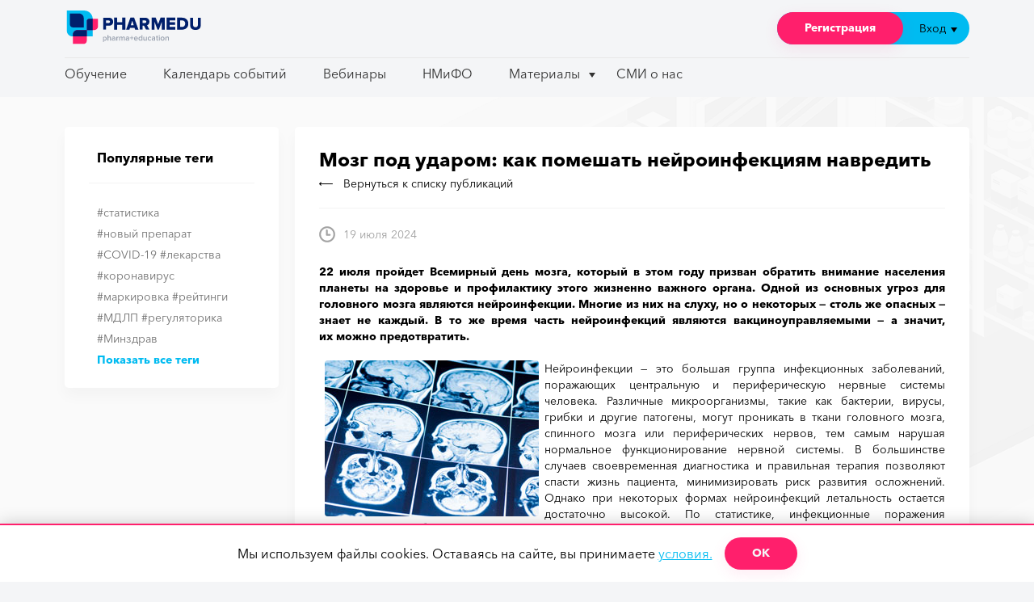

--- FILE ---
content_type: text/html; charset=UTF-8
request_url: https://pharmedu.ru/publication/mozg-pod-udarom-kak-pomeshat-nejroinfekciyam-navredit
body_size: 60390
content:
<!DOCTYPE html>
<html lang="ru" xmlns:og="http://ogp.me/ns#">

<head>
    <meta charset="UTF-8">
    <meta http-equiv="X-UA-Compatible" content="IE=edge">
    <meta name="viewport" content="width=device-width, initial-scale=1">
    <meta http-equiv="content-type" content="text/html; charset=UTF-8" />
    <meta name="viewport" content="width=device-width, initial-scale=1.0" />
    <meta property="og:title" content="Pharmedu" />
    <meta property="og:description" content="Онлайн обучение фармацевтов." />
    <meta name="csrf-param" content="_csrf">
    <meta name="csrf-token" content="kpExPwIRTo9RUjV26-2FcOMuTWJC1uR7u9aPbRVwSyj3-3ZyUmcH2RdlaiWElNQWrV8eDga-qQLOm8hZZz4CSw==">
    <title>Мозг под ударом: как помешать нейроинфекциям навредить — Новости и публикации — Pharmedu.ru</title>
    <meta property="og:title" content="Мозг под ударом: как помешать нейроинфекциям навредить">
<meta property="og:description" content="22&amp;nbsp;июля пройдет Всемирный день мозга​, который в&amp;nbsp;этом году призван обратить внимание населения планеты на&amp;nbsp;здоровье и&amp;nbsp;про... — Новости и публикации — Pharmedu.ru">
<meta property="og:type" content="article">
<meta property="og:url" content="https://pharmedu.ru/publication/mozg-pod-udarom-kak-pomeshat-nejroinfekciyam-navredit">
<meta property="og:image" content="https://pharmedu.ru/r/265x194/2/c/c8/d5/c8d56b3a1e304cc3c89fd46d737c7b90.jpg">
<meta property="og:image:secure_url" content="https://pharmedu.ru/r/265x194/2/c/c8/d5/c8d56b3a1e304cc3c89fd46d737c7b90.jpg">
<meta property="og:image:type" content="image/jpg">
<meta name="keywords">
<meta name="description" content="22&amp;nbsp;июля пройдет Всемирный день мозга​, который в&amp;nbsp;этом году призван обратить внимание населения планеты на&amp;nbsp;здоровье и&amp;nbsp;про... — Новости и публикации — Pharmedu.ru">
<link href="https://cdn.jsdelivr.net/npm/swiper@11/swiper-bundle.min.css" rel="stylesheet" position="1">
<link href="/css/styles.css?v=1734548622" rel="stylesheet">
<link href="/css/site.css?v=1751307718" rel="stylesheet">    <meta property="og:type" content="website" />
    <meta property="og:url" content="https://pharmedu.ru/" />
    <meta property="og:image" content="https://pharmedu.ru/logo_meta.png" />
    <meta property="og:image:secure_url" content="https://pharmedu.ru/logo_meta.png" />
    <meta property="og:image:type" content="image/png" />
    <meta property="og:image:width" content="499" />
    <meta property="og:image:height" content="160" />
    <script>
        (function (window, document) {
            let e = document.createElement("script");
            e.setAttribute("type", "text/javascript");
            e.setAttribute("async", "");
            e.setAttribute("src", "https://pixel-storage.konnektu.ru/69049e21-6c71-4b5f-8511-8713214127ac.js");
            document.head.append(e);
        })(window, document);
    </script>
</head>
<body>

<svg display="none" height="0" width="0" xmlns="http://www.w3.org/2000/svg">
    <symbol id="icon-facebook" viewBox="0 0 56.693 56.693">
        <path d="M40.43,21.739h-7.645v-5.014c0-1.883,1.248-2.322,2.127-2.322c0.877,0,5.395,0,5.395,0V6.125l-7.43-0.029  c-8.248,0-10.125,6.174-10.125,10.125v5.518h-4.77v8.53h4.77c0,10.947,0,24.137,0,24.137h10.033c0,0,0-13.32,0-24.137h6.77  L40.43,21.739z"/>
    </symbol>
    <symbol id="icon-psychologist" viewBox="0 0 101 85">
        <g id="noun_Head_534045" fill="#000000" fill-rule="nonzero">
            <path d="M70.5278689,40.922 C69.6513318,39.2928444 68.4483966,37.9419444 67.2858224,36.6358111 C65.4336004,34.5546 63.8331964,32.7577889 63.8331964,30.2719222 C63.8331964,29.2826667 64.0411436,28.5892222 64.3070002,27.7123222 C64.6202372,26.6695222 64.9790997,25.4871556 64.9790997,23.7421333 C64.9790997,19.2654667 63.9542796,15.5296444 61.933594,12.6373667 C55.9987624,4.13345556 46.4489831,0 32.7341173,0 C20.8863895,0 10.4004089,4.91116667 4.68229873,13.1359444 C0.927842144,18.5386667 -2.4967066,27.8106333 2.49929149,41.2678444 C4.12777278,45.9411333 7.07062097,49.2336778 9.43349818,51.8801778 C11.5550864,54.2545667 13.2309481,56.1303778 13.2309481,58.0140889 C13.2309481,60.2146778 12.6000871,63.9268 11.1918368,67.2614778 C11.1918368,67.2614778 11.1909594,67.2623556 11.1909594,67.2632333 C9.20010593,71.9681222 8.38586528,73.5472444 8.37884597,73.5621667 C7.69358525,74.8762 7.6725273,76.2437778 8.32181402,77.3146667 C8.97022333,78.3864333 10.1933391,79 11.6752922,79 L44.6476512,79 C44.7345152,79 44.8178696,78.9868333 44.901224,78.9745444 C44.952114,78.9798111 45.0021266,79 45.0538941,79 C45.5461236,79 46.0339661,78.7840667 46.3656288,78.3715111 C48.0204325,76.3061 47.1921532,71.5388889 46.8990968,70.1274222 C46.7841555,69.5700333 46.8648776,69.1039333 47.1272245,68.8125111 C47.3895715,68.5210889 47.8493367,68.3964444 48.4100045,68.4508667 C48.4231657,68.4526222 49.9138929,68.6044778 54.1781273,69.1056889 C57.962416,69.5480889 60.5700919,69.2891444 62.3810754,68.2884778 C67.0769977,65.6990333 64.8123909,61.2952222 63.8428479,59.4141444 C63.7191325,59.1762667 63.5682172,58.8830889 63.4594178,58.6460889 C63.6050686,58.5670889 63.775287,58.4837 63.9095314,58.4178667 C64.8141458,57.9763444 66.4961493,57.1547444 66.4961493,55.2332889 C66.4961493,54.5565222 66.304873,54.0395111 66.0153262,53.6427556 C66.8708053,53.2442444 67.5762466,52.5499222 67.5762466,51.2885556 C67.5762466,49.8788444 66.8681731,48.9808778 66.3987563,48.3875 C66.1899317,48.1224111 66.0539324,47.9451 65.9740877,47.7809556 C66.2162541,47.6800111 66.5277363,47.5702889 66.7628833,47.4860222 C68.0088119,47.0453778 69.7136283,46.4432222 70.4892627,44.8921889 C71.1569751,43.5641111 71.1701363,42.1157778 70.5278689,40.922 Z M67.4858729,43.3903111 C67.3165319,43.7282556 66.268899,44.0995556 65.6433024,44.3198778 C64.3991287,44.7605222 62.5161972,45.4258778 62.5161972,47.3385556 C62.5161972,48.8948556 63.2663866,49.8454889 63.7630032,50.4739778 C63.8560091,50.5916 63.929712,50.6872778 63.9884987,50.7689111 C63.7472097,50.8084111 63.4848628,50.8417667 63.2848123,50.8663444 C62.2354246,50.9962556 60.0497851,51.2683667 60.1208557,53.2872556 C60.1752554,54.7733333 61.3878422,55.2763 62.2477084,55.4913556 C61.3158942,55.9530667 59.9655533,56.722 59.9655533,58.4047 C59.9655533,59.2263 60.3779381,60.0268333 60.856129,60.9537667 C62.2696437,63.7003333 62.251218,64.5228111 60.7578586,65.3461667 C59.6058134,65.9834333 57.58776,66.123 54.5773509,65.7675 C54.5755961,65.7675 54.5729639,65.7657444 54.5703316,65.7657444 C50.2499427,65.2583889 48.7504413,65.1056556 48.7504413,65.1047778 C47.1140633,64.9406333 45.6128071,65.4699333 44.6309803,66.5618889 C43.6482761,67.6520889 43.2753749,69.2004889 43.6096699,70.8094556 C43.9764291,72.5808111 44.090493,74.5865333 43.9299261,75.6372333 L11.6761696,75.6372333 C11.3822358,75.6372333 11.2497462,75.5722778 11.2102625,75.5836889 C11.2093851,75.5310222 11.2225463,75.3782889 11.359423,75.1140778 C11.3936421,75.0491222 12.2236762,73.4463 14.282968,68.5825333 C14.2838455,68.5799 14.2856003,68.5790222 14.2864777,68.5763889 C15.9895392,64.5491444 16.5932004,60.3718 16.5932004,58.0167222 C16.5932004,54.8488222 14.437393,52.4349333 11.9402714,49.6418444 C9.66338077,47.0927778 7.08114994,44.2040111 5.66237071,40.132 C2.09831307,30.5317444 2.71338062,21.8619333 7.44264471,15.0574 C12.5316487,7.73497778 21.9866672,3.36364444 32.7349947,3.36364444 C45.2697381,3.36364444 53.9201675,7.02748889 59.1802673,14.5640889 C60.7982197,16.8814222 61.6186022,19.9694444 61.6186022,23.7438889 C61.6186022,24.9929667 61.3738036,25.8040333 61.0903987,26.7432556 C60.8008519,27.7017889 60.4735763,28.7876 60.4735763,30.2728 C60.4735763,34.0384667 62.7583636,36.6059667 64.7755395,38.8715111 C65.8573916,40.0863556 66.878702,41.2336111 67.5701047,42.5160444 C67.7394457,42.8329222 67.5472919,43.2656667 67.4858729,43.3903111 Z M24.618034,36 L41.381966,36 L33,19.236068 L24.618034,36 Z M23.8380048,33.0879224 L30.373495,20.0169422 C29.5318864,19.283633 29,18.2039308 29,17 C29,14.790861 30.790861,13 33,13 C35.209139,13 37,14.790861 37,17 C37,18.2039308 36.4681136,19.283633 35.626505,20.0169422 L42.1619952,33.0879224 C42.4322344,33.0303152 42.712577,33 43,33 C45.209139,33 47,34.790861 47,37 C47,39.209139 45.209139,41 43,41 C41.1361606,41 39.5700602,39.7252272 39.1260174,38 L26.8739826,38 C26.4299398,39.7252272 24.8638394,41 23,41 C20.790861,41 19,39.209139 19,37 C19,34.790861 20.790861,33 23,33 C23.287423,33 23.5677656,33.0303152 23.8380048,33.0879224 Z" id="ask-a-psychologist"></path>
        </g>
    </symbol>
    <symbol id="icon-video" viewBox="0 0 85 85">
        <path d="M42.5,84.5 C19.3040405,84.5 0.5,65.6959595 0.5,42.5 C0.5,19.3040405 19.3040405,0.5 42.5,0.5 C65.6959595,0.5 84.5,19.3040405 84.5,42.5 C84.5,65.6959595 65.6959595,84.5 42.5,84.5 Z M42.5,79.5 C62.9345357,79.5 79.5,62.9345357 79.5,42.5 C79.5,22.0654643 62.9345357,5.5 42.5,5.5 C22.0654643,5.5 5.5,22.0654643 5.5,42.5 C5.5,62.9345357 22.0654643,79.5 42.5,79.5 Z M38.0527404,53.9770662 C39.9898606,52.9207309 42.4781883,51.3403577 44.9485566,49.5976911 C47.5041842,47.7948803 49.8479979,45.9554938 51.5285867,44.4202773 C52.3845997,43.6383101 53.0441154,42.9572416 53.465638,42.4243967 C53.4914833,42.3917258 53.5160959,42.3600298 53.5394628,42.3293725 C53.5160959,42.2987152 53.4914833,42.2670192 53.465638,42.2343483 C53.0441154,41.7015034 52.3845997,41.0204349 51.5285867,40.2384678 C49.8479979,38.7032513 47.5041842,36.8638647 44.9485566,35.0610539 C42.4781883,33.3183873 39.9898606,31.7380142 38.0527404,30.6816789 C37.6814746,30.479223 37.3360411,30.2991587 37.0208885,30.1432902 C36.9430813,30.7725638 36.8714368,31.5218149 36.8080463,32.3735972 C36.6085568,35.0541546 36.5,38.6220388 36.5,42.3293725 C36.5,46.0367062 36.6085568,49.6045904 36.8080463,52.2851478 C36.8714368,53.1369301 36.9430813,53.8861812 37.0208885,54.5154549 C37.3360411,54.3595864 37.6814746,54.179522 38.0527404,53.9770662 Z M33.7907662,59.6022536 C31.921281,58.2446512 31.5,52.5838636 31.5,42.3293725 C31.5,32.0748814 31.921281,26.4140938 33.7907662,25.0564914 C36.0734743,23.3988106 40.5537891,25.8419811 47.830733,30.9753399 C54.6124147,35.7593269 58.7597632,39.5479264 58.7597632,42.3293725 C58.7597632,45.1108186 54.6124147,48.8994181 47.830733,53.6834052 C40.5537891,58.816764 36.0734743,61.2599345 33.7907662,59.6022536 Z" id="video" fill="#000000" fill-rule="nonzero"></path>
    </symbol>
    <symbol id="icon-archive" viewBox="0 0 107 83">
        <path d="M91.5,22 L96.5,22 L96.5,72 C96.5,77.7989899 91.7989899,82.5 86,82.5 L21,82.5 C15.2010101,82.5 10.5,77.7989899 10.5,72 L10.5,22 L15.5,22 L15.5,72 C15.5,75.0375661 17.9624339,77.5 21,77.5 L86,77.5 C89.0375661,77.5 91.5,75.0375661 91.5,72 L91.5,22 Z M8,5 C6.34314575,5 5,6.34314575 5,8 L5,14 C5,15.6568542 6.34314575,17 8,17 L99,17 C100.656854,17 102,15.6568542 102,14 L102,8 C102,6.34314575 100.656854,5 99,5 L8,5 Z M8,0 L99,0 C103.418278,-8.11624501e-16 107,3.581722 107,8 L107,14 C107,18.418278 103.418278,22 99,22 L8,22 C3.581722,22 2.31743984e-15,18.418278 1.77635684e-15,14 L0,8 C-5.41083001e-16,3.581722 3.581722,8.11624501e-16 8,0 Z M38.5,29 L67.5,29 C68.8807119,29 70,30.1192881 70,31.5 C70,32.8807119 68.8807119,34 67.5,34 L38.5,34 C37.1192881,34 36,32.8807119 36,31.5 C36,30.1192881 37.1192881,29 38.5,29 Z" id="archive" fill="#000000" fill-rule="nonzero"></path>
    </symbol>
    <symbol id="icon-documents" viewBox="0 0 91 84">
        <path d="M5.5,5 L5.5,79 L56.5,79 L56.5,5 L5.5,5 Z M61.5,7 L72.5,7 C75.5375661,7 78,9.46243388 78,12.5 L78,78.5 C78,81.5375661 75.5375661,84 72.5,84 L56.5,84 L5.5,84 C2.73857625,84 0.5,81.7614237 0.5,79 L0.5,5 C0.5,2.23857625 2.73857625,5.07265313e-16 5.5,0 L56.5,0 C59.2614237,-5.07265313e-16 61.5,2.23857625 61.5,5 L61.5,7 Z M61.5,12 L61.5,79 L72.5,79 C72.7761424,79 73,78.7761424 73,78.5 L73,12.5 C73,12.2238576 72.7761424,12 72.5,12 L61.5,12 Z M86.0884894,29.5852951 C86.0939807,29.591968 86.0992825,29.5973625 86.1042351,29.6014073 C86.1024485,29.5999482 86.1006043,29.5984924 86.0987035,29.5970409 L86.0884894,29.5852951 Z M85.7195122,29.5 L73.1267974,29.5 L73.1267974,24.5 L85.7195122,24.5 C88.5368605,24.5 91,26.5116539 91,29.2708333 L91,79.2291667 C91,81.9883461 88.5368605,84 85.7195122,84 L69.5,84 L69.5,79 L85.7195122,79 C85.8310254,79 85.9274295,78.9812954 86,78.9544436 L86,29.5455564 C85.9274295,29.5187046 85.8310254,29.5 85.7195122,29.5 Z M17,21 L45,21 C46.3807119,21 47.5,22.1192881 47.5,23.5 C47.5,24.8807119 46.3807119,26 45,26 L17,26 C15.6192881,26 14.5,24.8807119 14.5,23.5 C14.5,22.1192881 15.6192881,21 17,21 Z M17,30 L34,30 C35.3807119,30 36.5,31.1192881 36.5,32.5 C36.5,33.8807119 35.3807119,35 34,35 L17,35 C15.6192881,35 14.5,33.8807119 14.5,32.5 C14.5,31.1192881 15.6192881,30 17,30 Z M17,39 L40,39 C41.3807119,39 42.5,40.1192881 42.5,41.5 C42.5,42.8807119 41.3807119,44 40,44 L17,44 C15.6192881,44 14.5,42.8807119 14.5,41.5 C14.5,40.1192881 15.6192881,39 17,39 Z M17,48 L45,48 C46.3807119,48 47.5,49.1192881 47.5,50.5 C47.5,51.8807119 46.3807119,53 45,53 L17,53 C15.6192881,53 14.5,51.8807119 14.5,50.5 C14.5,49.1192881 15.6192881,48 17,48 Z M17,57 L29,57 C30.3807119,57 31.5,58.1192881 31.5,59.5 C31.5,60.8807119 30.3807119,62 29,62 L17,62 C15.6192881,62 14.5,60.8807119 14.5,59.5 C14.5,58.1192881 15.6192881,57 17,57 Z" id="documents" fill="#000000" fill-rule="nonzero"></path>
    </symbol>
    <symbol id="icon-vk" viewBox="0 0 30 30">
        <path d="M16,24c1,0,1-1.441,1-2c0-1,1-2,2-2s2.715,1.715,4,3c1,1,1,1,2,1s3,0,3,0  s2-0.076,2-2c0-0.625-0.685-1.685-3-4c-2-2-3.026-0.967,0-5c1.843-2.456,3.184-4.681,2.954-5.323C29.734,7.064,24.608,6.088,24,7  c-2,3-2.367,3.735-3,5c-1,2-1.099,3-2,3c-0.909,0-1-1.941-1-3c0-3.306,0.479-5.644-1-6c0,0-2,0-3,0c-1.61,0-3,1-3,1  s-1.241,0.968-1,1c0.298,0.04,2-0.414,2,1c0,1,0,2,0,2s0.009,4-1,4c-1,0-3-4-5-7C5.215,6.823,5,7,4,7C2.928,7,2.001,7.042,1,7.042  C0,7.042-0.128,7.679,0,8c2,5,3.437,8.14,7.237,12.096C10.722,23.725,13.05,23.918,15,24C15.5,24.021,15,24,16,24z"/>
    </symbol>
    <symbol id="icon-odnoklassniki" viewBox="0 0 30 30">
        <path d="M22,15c-1,0-3,2-7,2s-6-2-7-2c-1.104,0-2,0.896-2,2c0,1,0.568,1.481,1,1.734C8.185,19.427,12,21,12,21l-4.25,5.438  c0,0-0.75,0.935-0.75,1.562c0,1.104,0.896,2,2,2c1.021,0,1.484-0.656,1.484-0.656S14.993,23.993,15,24  c0.007-0.007,4.516,5.344,4.516,5.344S19.979,30,21,30c1.104,0,2-0.896,2-2c0-0.627-0.75-1.562-0.75-1.562L18,21  c0,0,3.815-1.573,5-2.266C23.432,18.481,24,18,24,17C24,15.896,23.104,15,22,15z"/>
        <path d="M15,0c-3.866,0-7,3.134-7,7s3.134,7,7,7c3.865,0,7-3.134,7-7S18.865,0,15,0z M15,10.5c-1.933,0-3.5-1.566-3.5-3.5  c0-1.933,1.567-3.5,3.5-3.5c1.932,0,3.5,1.567,3.5,3.5C18.5,8.934,16.932,10.5,15,10.5z"/>
    </symbol>
    <symbol id="icon-user" viewBox="135 162.9 343.8 313.2">
        <path d="M340.2,310.5c41.399,0,73.8-32.4,73.8-73.8c0-41.4-32.4-73.8-73.8-73.8c-41.4,0-73.8,32.4-73.8,73.8l0,0
				C266.4,278.1,298.8,312.3,340.2,310.5z M340.2,189.9c25.2,0,46.8,21.6,46.8,46.8c0,25.2-21.6,46.8-46.8,46.8s-46.8-21.6-46.8-46.8
				C293.4,211.5,313.2,189.9,340.2,189.9L340.2,189.9z"/>
        <path d="M340.2,324.9c-75.6,0-136.8,61.2-136.8,136.8c0,7.2,5.4,14.399,14.4,14.399c7.2,0,14.4-5.399,14.4-14.399
				c1.8-59.4,54-106.2,113.399-104.4C403.2,359.1,448.2,405.9,450,461.7c0,7.2,5.4,14.399,14.4,14.399S478.8,470.7,478.8,461.7
				C475.2,386.1,415.8,324.9,340.2,324.9z"/>
        <path d="M221.4,310.5c7.2,0,14.4-5.4,14.4-12.6c0-7.2-5.4-14.4-14.4-14.4H198v-21.6c0-7.2-5.4-14.4-14.4-14.4
				c-7.2,0-14.4,5.4-14.4,14.4v21.6h-19.8c-7.2,0-14.4,5.4-14.4,14.4s5.4,12.6,14.4,12.6H171v21.6c0,7.2,5.4,14.4,14.4,14.4
				s14.4-5.4,14.4-14.4v-21.6H221.4z"/>
    </symbol>
    <symbol id="icon-burger" viewBox="0 0 90 60">
        <path d="M84.7402597,0 L5.25974026,0 C2.33766234,0 0,2 0,4.5 C0,7 2.33766234,9 5.25974026,9 L84.7402597,9 C87.6623377,9 90,7 90,4.5 C90,2 87.6623377,0 84.7402597,0 Z" />
        <path d="M84.7402597,51 L5.25974026,51 C2.33766234,51 0,53 0,55.5 C0,58 2.33766234,60 5.25974026,60 L84.7402597,60 C87.6623377,60 90,58 90,55.5 C90,53 87.6623377,51 84.7402597,51 Z" />
        <path d="M84.7402597,25 L5.25974026,25 C2.33766234,25 0,27 0,29.5 C0,32 2.33766234,34 5.25974026,34 L84.7402597,34 C87.6623377,34 90,32 90,29.5 C90,27 87.6623377,25 84.7402597,25 Z" />
    </symbol>
    <symbol id="icon-close" viewBox="0 0 81 81">
        <path d="M47.2,40.5 L79.1,72.4 C81,74.3 81,77.3 79.1,79.1 C77.2,81 74.2,81 72.4,79.1 L40.5,47.2 L8.6,79.1 C6.7,81 3.7,81 1.9,79.1 C3.16413562e-15,77.2 3.16413562e-15,74.2 1.9,72.4 L33.8,40.5 L1.9,8.6 C1.44328993e-15,6.7 1.44328993e-15,3.7 1.9,1.9 C3.8,-2.10942375e-15 6.8,-2.10942375e-15 8.6,1.9 L40.5,33.8 L72.4,1.9 C74.3,-5.66213743e-15 77.3,-5.66213743e-15 79.1,1.9 C81,3.8 81,6.8 79.1,8.6 L47.2,40.5 Z" />
    </symbol>
    <symbol id="icon-close2" viewBox="0 0 50 51">
        <path d="M4.1,0.03782 C3.1,0.03782 2,0.43782 1.2,1.23782 C-0.4,2.83782 -0.4,5.43782 1.2,7.03782 L19.2,25.03782 L1.2,43.03782 C-0.4,44.63782 -0.4,47.23782 1.2,48.83782 C2.8,50.43782 5.4,50.43782 7,48.83782 L25,30.83782 L43,48.83782 C44.6,50.43782 47.2,50.43782 48.8,48.83782 C50.4,47.23782 50.4,44.63782 48.8,43.03782 L30.8,25.03782 L48.8,7.03782 C50.4,5.43782 50.4,2.83782 48.8,1.23782 C47.2,-0.36218 44.6,-0.36218 43,1.23782 L25,19.23782 L7,1.23782 C6.2,0.43782 5.1,0.03782 4.1,0.03782 Z" />
    </symbol>
    <symbol id="icon-arrow" viewBox="0 0 702 195">
        <path d="M701.2,97.8 C701.4,91.8 699.2,85.8 694.7,81.4 L619.8,6.9 C611.2,-1.7 597.3,-1.6 588.7,7 C580.1,15.6 580.2,29.5 588.8,38.1 L625.9,75.1 L22,75.1 C9.8,75.1 0,84.9 0,97.1 C0,109.3 9.8,119.1 22,119.1 L627.4,119.1 L589.1,157.4 C580.5,166 580.5,179.9 589.1,188.5 C593.4,192.8 599,194.9 604.7,194.9 C610.3,194.9 616,192.8 620.3,188.5 L694.8,114 C699.2,109.5 701.3,103.6 701.2,97.8 Z" />
    </symbol>
    <symbol id="icon-check" viewBox="0 0 10 8">
        <polygon id="Shape" points="10 2 4 8 0 4 1.4 2.6 4 5.2 8.6 0.6"></polygon>
    </symbol>
    <symbol id="icon-ok" viewBox="0 0 86 86">
        <path d="M43,0.8 C19.7,0.8 0.8,19.7 0.8,43 C0.8,66.3 19.7,85.2 43,85.2 C66.3,85.2 85.2,66.3 85.2,43 C85.2,43 85.2,43 85.2,43 C85.1,19.7 66.3,0.9 43,0.8 Z M61.9,35.5 L41.2,56.2 C39.6,57.8 37.1,57.8 35.5,56.2 C35.5,56.2 35.5,56.2 35.5,56.2 L24,44.7 C22.4,43.1 22.4,40.6 24,39 C25.6,37.4 28.1,37.4 29.7,39 L38.4,47.7 L56.3,29.8 C57.9,28.2 60.4,28.2 62,29.8 C63.5,31.3 63.5,33.9 61.9,35.5 L61.9,35.5 Z" />
    </symbol>
    <symbol id="icon-warning" viewBox="0 0 90 90">
        <path d="M45,0 C20.1,0 0,20.1 0,45 C0,69.9 20.1,90 45,90 C69.9,90 90,69.9 90,45 C90,20.1 69.9,0 45,0 Z M45,67.5 C43.6,67.5 42.5,66.4 42.5,65 C42.5,63.6 43.6,62.5 45,62.5 C46.4,62.5 47.5,63.6 47.5,65 C47.5,66.4 46.4,67.5 45,67.5 Z M47.5,55 C47.5,56.4 46.4,57.5 45,57.5 C43.6,57.5 42.5,56.4 42.5,55 L42.5,25 C42.5,23.6 43.6,22.5 45,22.5 C46.4,22.5 47.5,23.6 47.5,25 L47.5,55 Z" />
    </symbol>
    <symbol id="icon-upload" viewBox="57.375 13.5 497.25 612">
        <path d="M382.5,338.625c-5.737,0-9.562-1.913-13.388-5.737L306,269.775l-63.112,63.113c-7.65,7.65-19.125,7.65-26.775,0
				c-7.65-7.65-7.65-19.125,0-26.775l76.5-76.5c7.65-7.65,19.125-7.65,26.775,0l76.5,76.5c7.649,7.65,7.649,19.125,0,26.775
				C392.062,336.712,388.237,338.625,382.5,338.625z"/>
        <path d="M306,453.375c-11.475,0-19.125-7.65-19.125-19.125V243c0-11.475,7.65-19.125,19.125-19.125
				c11.475,0,19.125,7.65,19.125,19.125v191.25C325.125,445.725,317.475,453.375,306,453.375z"/>
        <path d="M420.75,529.875h-229.5c-11.475,0-19.125-7.65-19.125-19.125s7.65-19.125,19.125-19.125h229.5
				c11.475,0,19.125,7.65,19.125,19.125S432.225,529.875,420.75,529.875z"/>
        <path d="M504.9,625.5H107.1c-26.775,0-49.725-21.037-49.725-47.812V185.625c0-17.212,7.65-32.513,19.125-43.987L183.6,32.625
				C195.075,21.15,212.288,13.5,227.587,13.5H504.9c26.774,0,49.725,21.038,49.725,47.812v516.375
				C554.625,604.463,533.588,625.5,504.9,625.5z M229.5,51.75c-5.737,0-13.388,1.913-17.212,7.65L103.275,166.5
				c-5.737,5.737-7.65,11.475-7.65,19.125v392.062c0,5.737,5.737,9.562,11.475,9.562h399.712c5.737,0,11.475-3.825,11.475-9.562
				V61.312c-1.912-5.737-7.649-9.562-13.387-9.562H229.5z"/>
        <path d="M200.812,204.75h-66.938c-11.475,0-19.125-7.65-19.125-19.125s7.65-19.125,19.125-19.125h66.938
				c5.737,0,9.562-3.825,9.562-9.562V90c0-11.475,7.65-19.125,19.125-19.125s19.125,7.65,19.125,19.125v66.938
				C248.625,183.712,227.587,204.75,200.812,204.75z"/>
    </symbol>
    <symbol id="icon-learn" viewBox="0 95.582 612 466.65">
        <g transform="translate(0,-1004.3622)">
            <path d="M12.75,1099.944c-6.375,0-12.75,6.375-12.75,12.75v369.75c0,7.65,5.1,12.75,12.75,12.75h586.5
					c6.375,0,12.75-6.375,12.75-12.75v-369.75c0-7.649-5.1-12.75-12.75-12.75H12.75z M25.5,1125.444h561v344.25h-561V1125.444
					L25.5,1125.444z"/>
            <path d="M276.675,1478.619c-6.375,0-11.475,5.101-12.75,11.476l-5.1,56.1c0,6.375,5.1,12.75,11.475,14.025
					c6.375,0,12.75-5.101,14.025-11.476l5.1-56.101c1.275-6.375-3.825-12.75-11.475-14.024H276.675L276.675,1478.619z"/>
            <path d="M335.325,1482.444c-6.375,0-12.75,6.375-11.476,12.75l2.551,49.726c0,6.375,6.375,12.75,12.75,11.476
					c6.375,0,12.75-6.375,11.475-12.75l-2.55-49.726C349.35,1487.544,342.975,1482.444,335.325,1482.444L335.325,1482.444
					L335.325,1482.444z"/>
            <path d="M12.75,1400.845c-6.375,0-12.75,5.1-12.75,12.75c0,7.649,5.1,12.75,12.75,12.75l0,0h586.5c6.375,0,12.75-5.101,12.75-12.75
					c0-7.65-5.1-12.75-12.75-12.75l0,0H12.75z"/>
            <path d="M291.975,1433.994c-7.65,0-14.025,5.101-14.025,12.75s6.375,12.75,14.025,12.75l0,0h35.7c7.65,0,14.025-5.101,14.025-12.75
					s-6.375-12.75-14.025-12.75l0,0H291.975z"/>
            <path d="M191.25,1541.095c-7.65,0-12.75,5.1-12.75,12.75c0,7.649,5.1,12.75,12.75,12.75l0,0h229.5c7.65,0,12.75-5.101,12.75-12.75
					c0-7.65-5.1-12.75-12.75-12.75l0,0H191.25z"/>
            <path d="M204,1158.595L204,1158.595c-7.65,0-12.75,5.1-12.75,12.75l0,0v156.825c0,5.101,3.825,10.201,8.925,11.476l102,34.424
					c2.55,1.275,5.101,1.275,7.65,0l102-34.424c5.1-1.274,8.925-6.375,8.925-11.476v-156.824c0-7.65-5.1-12.75-12.75-12.75
					c-1.275,0-2.55,0-3.825,1.274L306,1191.744l-98.175-33.149C206.55,1158.595,205.275,1158.595,204,1158.595L204,1158.595z
					 M216.75,1189.194l76.5,25.5v130.05l-76.5-25.5V1189.194L216.75,1189.194z M395.25,1189.194v130.05l-76.5,25.5v-130.05
					L395.25,1189.194z"/>
        </g>
    </symbol>
    <symbol id="icon-hat" viewBox="69.768 163.746 471.24 311.813">
        <path d="M77.112,284.616l20.808,9.18V463.32c0,6.731,5.508,12.239,12.24,12.239s12.24-5.508,12.24-12.239V304.2l29.376,12.852
				v84.456c0,4.896,3.06,9.18,7.344,11.016l141.372,61.2c1.836,0.612,3.06,1.225,4.896,1.225s3.061-0.612,4.896-1.225l141.372-61.2
				c4.283-1.836,7.344-6.119,7.344-11.016v-84.456l74.664-32.436c4.284-1.836,7.344-6.12,7.344-11.016s-3.06-9.18-7.344-11.016
				l-222.769-97.92c-3.06-1.224-6.731-1.224-9.792,0L77.112,261.972c-4.284,1.836-7.344,6.12-7.344,11.016
				S72.828,282.168,77.112,284.616z M435.132,393.552L306,449.244L176.868,392.94v-65.484l124.235,53.856
				c1.837,0.612,3.061,1.224,4.896,1.224s3.06-0.612,4.896-1.224l124.236-53.856V393.552z M306,189.756L498.78,273.6L306,356.832
				l-192.78-83.844L306,189.756z"/>
    </symbol>
    <symbol id="icon-drug" viewBox="0 13.5 612 612">
        <path d="M544.068,294.408l23.867-23.868C596.088,242.388,612,204.444,612,164.052c0-40.392-15.912-78.336-44.064-106.488
				c-58.752-58.752-154.224-58.752-212.976,0L44.064,368.46C15.912,396.611,0,434.556,0,474.948c0,40.392,15.912,77.724,44.064,106.487
				C72.216,610.2,110.16,625.5,150.552,625.5c40.392,0,78.336-15.912,106.488-44.064l23.868-23.867
				C315.18,599.184,367.2,625.5,424.728,625.5c102.816,0,186.66-83.844,186.66-186.66C611.388,380.7,585.072,328.68,544.068,294.408z
				 M424.728,282.168c80.784,0,147.492,61.812,155.448,140.76H269.892C277.236,343.98,343.944,282.168,424.728,282.168z M376.38,78.984
				c46.512-46.512,123.012-46.512,169.524,0c23.256,22.644,35.496,53.244,35.496,85.068c0,31.824-12.24,62.424-34.885,85.068
				l-28.151,27.54c-27.54-15.912-59.364-25.092-93.024-25.092c-45.899,0-88.128,16.524-120.563,44.676l-72.828-72.216L376.38,78.984z
				 M235.62,560.016c-22.644,22.645-53.244,34.885-85.068,34.885c-31.824,0-62.424-12.24-85.068-34.885
				C42.84,537.372,30.6,506.771,30.6,474.948c0-31.824,12.24-62.425,34.884-85.068l144.432-144.432l72.216,72.216
				c-27.54,32.436-44.676,74.664-44.676,120.563c0,34.272,9.18,66.097,25.092,93.024L235.62,560.016z M424.728,594.288
				c-80.783,0-147.492-61.812-155.448-140.76h310.896C572.832,532.476,506.124,594.288,424.728,594.288z"/>
    </symbol>
    <symbol id="icon-contract" viewBox="0 0 64 64">
        <path id="Shape"  d="M13,12V6c0-0.552-0.448-1-1-1H6C5.448,5,5,5.448,5,6v6c0,0.552,0.448,1,1,1h6
				C12.552,13,13,12.552,13,12z M11,11H7V7h4V11z"/>
        <rect id="Rectangle-path" x="15" y="8"  width="8" height="2"/>
        <rect id="Rectangle-path-Copy" x="18" y="5"  width="2" height="8"/>
        <rect id="Rectangle-path_1_" x="11" y="54"  width="6" height="2"/>
        <rect id="Rectangle-path_2_" x="5" y="50"  width="12" height="2"/>
        <path id="Shape_1_"  d="M2,61V3c0-0.552,0.448-1,1-1h37v9c0,1.657,1.344,3,3,3h9v3h2v-4
				c0.004-0.265-0.097-0.52-0.279-0.71l-12-12C41.529,0.101,41.27-0.004,41,0H3C1.343,0,0,1.343,0,3v58c0,1.656,1.343,3,3,3h46v-2H3
				C2.448,62,2,61.553,2,61z M42,3.41L50.59,12H43c-0.553,0-1-0.448-1-1V3.41z"/>
        <rect id="Rectangle-path_3_" x="5" y="18"  width="2" height="2"/>
        <rect id="Rectangle-path_4_" x="5" y="23"  width="44" height="2"/>
        <rect id="Rectangle-path_5_" x="5" y="29"  width="44" height="2"/>
        <rect id="Rectangle-path_6_" x="5" y="35"  width="44" height="2"/>
        <rect id="Rectangle-path_7_" x="17" y="41"  width="32" height="2"/>
        <rect id="Rectangle-path_8_" x="9" y="18"  width="2" height="2"/>
        <rect id="Rectangle-path_9_" x="43" y="18"  width="6" height="2"/>
        <path id="Shape_2_"  d="M48,47H24c-0.552,0-1,0.447-1,1v10c0,0.553,0.448,1,1,1h24c0.553,0,1-0.447,1-1V48
				C49,47.447,48.553,47,48,47z M47,57H25v-8h22V57z"/>
        <path id="Shape_3_"  d="M28.82,53.62c0.492,0.849,1.399,1.372,2.38,1.372c0.981,0,1.888-0.523,2.38-1.372
				c0.4-0.5,0.54-0.62,0.82-0.62c0.279,0,0.42,0.13,0.82,0.63c0.49,0.85,1.398,1.372,2.379,1.372c0.982,0,1.889-0.522,2.381-1.372
				c0.399-0.5,0.539-0.62,0.819-0.62s0.421,0.131,0.82,0.631C42.141,54.458,43.031,54.967,44,55v-2c-0.279,0-0.42-0.13-0.82-0.62
				c-0.491-0.849-1.398-1.372-2.38-1.372s-1.888,0.523-2.38,1.372c-0.4,0.5-0.54,0.63-0.82,0.63c-0.279,0-0.42-0.13-0.82-0.619
				c-0.49-0.85-1.398-1.373-2.379-1.373c-0.982,0-1.889,0.523-2.38,1.373c-0.4,0.5-0.54,0.619-0.82,0.619
				c-0.28,0-0.42-0.13-0.82-0.619C29.866,51.561,28.975,51.039,28,51v2C28.28,53,28.42,53.13,28.82,53.62z"/>
        <path id="Shape_4_"  d="M62,33v25h-2V23c-0.001-0.157-0.039-0.311-0.109-0.45l-3-6
				c-0.17-0.339-0.517-0.554-0.896-0.554c-0.38,0-0.726,0.214-0.896,0.554l-3,6C52.032,22.69,51.998,22.844,52,23v40
				c0,0.553,0.447,1,1,1h6c0.553,0,1-0.447,1-1v-3h2c1.104,0,2-0.896,2-2V33H62z M56,19.24L57.38,22h-2.76L56,19.24z M58,62h-4v-7h4
				V62z M58,53h-4V24h4V53z"/>
    </symbol>
    <symbol id="icon-money" viewBox="0 0 54 51">
        <path d="M50.865,3.71H49.66V1.645C49.66,0.738,48.916,0,48.004,0H5.626
				C4.713,0,3.969,0.738,3.969,1.645V3.71H3.134C1.406,3.71,0,5.105,0,6.821v33.71c0,1.715,1.406,3.111,3.134,3.111h10.62
				C16.495,48.053,21.406,51,27,51c5.594,0,10.504-2.947,13.247-7.357h10.62c1.728,0,3.134-1.396,3.134-3.111V6.821
				C54,5.105,52.594,3.71,50.865,3.71z M5.806,1.822h42.019v1.887H5.806V1.822z M27,49.177c-7.564,0-13.719-6.11-13.719-13.618
				c0-0.565,0.036-1.135,0.105-1.693C14.235,27.064,20.087,21.938,27,21.938c1.769,0,3.491,0.33,5.119,0.979
				c5.225,2.086,8.601,7.049,8.601,12.643C40.719,43.066,34.564,49.177,27,49.177z M52.163,16.143H41.046
				c-1.759,0-3.19-1.421-3.19-3.167c0-1.747,1.432-3.167,3.19-3.167h11.117V16.143z M52.163,7.986H41.046
				c-2.771,0-5.026,2.239-5.026,4.99s2.255,4.99,5.026,4.99h11.117v22.565c0,0.711-0.582,1.288-1.298,1.288h-9.65
				c0.859-1.915,1.34-4.032,1.34-6.261c0-6.342-3.828-11.968-9.752-14.334c-1.847-0.736-3.799-1.11-5.803-1.11
				c-7.837,0-14.473,5.814-15.436,13.525c-0.08,0.634-0.119,1.278-0.119,1.919c0,2.229,0.481,4.346,1.341,6.261H3.134
				c-0.715,0-1.297-0.577-1.297-1.288V6.821c0-0.71,0.582-1.288,1.297-1.288h47.731c0.716,0,1.298,0.578,1.298,1.288V7.986z
				 M38.391,12.976c0,1.45,1.188,2.63,2.65,2.63c1.461,0,2.648-1.18,2.648-2.63c0-1.451-1.188-2.63-2.648-2.63
				C39.579,10.346,38.391,11.525,38.391,12.976z M41.854,12.976c0,0.445-0.365,0.807-0.812,0.807c-0.448,0-0.812-0.362-0.812-0.807
				s0.364-0.807,0.812-0.807C41.488,12.169,41.854,12.53,41.854,12.976z M28.488,27.171h-5.619c-0.507,0-0.918,0.408-0.918,0.911
				v7.672h-0.764c-0.507,0-0.918,0.408-0.918,0.912c0,0.502,0.412,0.91,0.918,0.91h0.764v1.588h-0.764
				c-0.507,0-0.918,0.409-0.918,0.912s0.412,0.912,0.918,0.912h0.764v3.531c0,0.504,0.411,0.912,0.918,0.912s0.918-0.408,0.918-0.912
				v-3.531h5.05c0.508,0,0.918-0.409,0.918-0.912s-0.41-0.912-0.918-0.912h-5.05v-1.588h4.701c2.891,0,5.242-2.334,5.242-5.203
				C33.73,29.505,31.379,27.171,28.488,27.171z M28.488,35.754h-4.701v-6.76h4.701c1.878,0,3.406,1.516,3.406,3.38
				S30.366,35.754,28.488,35.754z"/>
    </symbol>
    <symbol id="icon-drug-test" viewBox="0 0 90 50">
        <g id="Group">
            <path d="M18.152,35.416 L16.336,35.416 L16.336,33.6 C16.336,33.14 15.961,32.767 15.503,32.767 L11.238,32.767 C10.778,32.767 10.405,33.142 10.405,33.6 L10.405,35.416 L8.585,35.416 C8.125,35.416 7.752,35.791 7.752,36.25 L7.752,40.508 C7.752,40.969 8.127,41.342 8.585,41.342 L10.41,41.342 L10.41,43.14 C10.41,43.6 10.785,43.973 11.243,43.973 L15.491,43.973 C15.951,43.973 16.324,43.598 16.324,43.14 L16.324,41.342 L18.149,41.342 C18.609,41.342 18.982,40.967 18.982,40.508 L18.982,36.25 C18.985,35.791 18.612,35.416 18.152,35.416 Z M17.319,39.675 L15.494,39.675 C15.034,39.675 14.661,40.05 14.661,40.508 L14.661,42.307 L12.079,42.307 L12.079,40.508 C12.079,40.048 11.704,39.675 11.246,39.675 L9.421,39.675 L9.421,37.086 L11.237,37.086 C11.697,37.086 12.07,36.711 12.07,36.252 L12.07,34.436 L14.666,34.436 L14.666,36.25 C14.666,36.711 15.041,37.084 15.499,37.084 L17.316,37.084 L17.316,39.675 L17.319,39.675 Z" id="Shape"></path>
            <path d="M43.812,11.638 C43.166,11.394 42.51,11.282 41.876,11.173 C41.72,11.146 41.562,11.119 41.403,11.09 L41.403,9.527 L41.976,9.527 C43.861,9.512 45.239,8.137 45.253,6.254 C45.259,5.304 45.255,4.357 45.251,3.402 C45.243,1.424 43.903,0.093 41.914,0.093 L25.189,0.093 C23.197,0.093 21.845,1.43 21.822,3.418 C21.812,4.356 21.812,5.293 21.824,6.232 C21.849,8.207 23.191,9.534 25.165,9.534 L25.69,9.534 L25.69,11.045 C22.621,11.409 20.217,12.949 18.531,15.624 L17.008,15.637 C16.792,15.652 16.614,15.639 16.419,15.637 L12.9,15.635 C10.475,15.635 8.052,15.633 5.627,15.639 C3.834,15.645 2.492,16.943 2.442,18.724 C2.408,19.826 2.413,20.934 2.446,22.038 C2.484,23.426 3.367,24.553 4.713,24.94 L4.713,26.532 C1.892,26.708 0.092,28.638 0.092,31.538 L0.092,44.95 C0.096,47.916 2.088,49.908 5.052,49.908 L34.05,49.908 L49.072,49.908 C49.533,49.908 49.906,49.533 49.906,49.075 L49.906,40.86 C49.908,34.039 49.91,27.216 49.9,20.396 C49.894,16.517 47.447,12.998 43.812,11.638 Z M27.365,10.931 L27.365,9.533 L39.738,9.533 L39.738,10.931 L27.365,10.931 Z M39.054,7.865 L36.495,7.865 L36.495,1.76 L39.054,1.76 L39.054,7.865 Z M34.829,7.865 L32.273,7.865 L32.273,1.76 L34.829,1.76 L34.829,7.865 Z M30.606,7.865 L28.047,7.865 L28.047,1.76 L30.606,1.76 L30.606,7.865 Z M43.587,3.413 C43.591,4.357 43.595,5.298 43.589,6.242 C43.583,7.234 42.96,7.852 41.966,7.859 L41.062,7.86 L40.723,7.858 L40.723,1.763 L41.919,1.763 C42.975,1.763 43.583,2.362 43.587,3.413 Z M25.171,7.865 C24.102,7.865 23.508,7.28 23.496,6.211 C23.484,5.286 23.484,4.359 23.494,3.434 C23.505,2.34 24.092,1.761 25.192,1.761 L26.377,1.761 L26.377,7.865 L25.171,7.865 Z M7.865,23.448 L7.865,17.306 C8.717,17.304 9.569,17.304 10.423,17.304 L10.423,23.448 L7.865,23.448 Z M6.381,25.117 L20.319,25.117 L20.319,26.519 L6.381,26.519 L6.381,25.117 Z M21.302,23.39 C21.256,23.409 21.208,23.432 21.16,23.451 C21.158,23.451 21.156,23.449 21.151,23.449 L20.54,23.449 L20.54,17.266 L20.834,17.262 C22.148,17.373 22.613,17.862 22.615,19.137 L22.617,21.735 C22.615,22.543 22.315,22.845 22.092,23.002 C21.883,23.146 21.6,23.265 21.302,23.39 Z M18.679,17.292 C18.717,17.292 18.752,17.29 18.791,17.286 L18.873,17.286 L18.873,23.449 L16.314,23.449 L16.314,17.305 L16.414,17.305 C17.163,17.311 17.923,17.312 18.679,17.292 Z M14.646,17.302 L14.646,23.448 L12.092,23.448 L12.092,17.302 C12.363,17.302 12.632,17.302 12.902,17.302 L14.646,17.302 Z M4.11,21.996 C4.081,20.919 4.077,19.846 4.106,18.773 C4.133,17.898 4.745,17.311 5.631,17.309 C5.82,17.309 6.008,17.309 6.195,17.309 L6.195,23.451 L5.608,23.451 C5.598,23.449 5.587,23.44 5.577,23.438 L5.231,23.359 C4.558,23.186 4.129,22.665 4.11,21.996 Z M22.354,48.237 C22.348,48.237 22.339,48.237 22.333,48.24 L5.052,48.237 C3.023,48.237 1.76,46.978 1.76,44.947 L1.76,31.537 C1.76,29.454 3.008,28.2 5.092,28.185 L5.548,28.185 L21.154,28.185 C21.187,28.185 21.216,28.17 21.248,28.165 L21.415,28.163 L21.846,28.165 C23.602,28.188 24.928,29.512 24.931,31.243 L24.937,45.17 C24.938,45.533 24.392,48.237 22.354,48.237 Z M48.237,48.237 L25.481,48.24 C26.295,47.119 26.604,45.744 26.604,45.169 L26.598,31.237 C26.589,28.61 24.617,26.593 21.985,26.502 L21.985,24.906 C22.337,24.76 22.702,24.604 23.046,24.366 C23.865,23.793 24.281,22.909 24.286,21.735 L24.284,19.127 C24.278,16.967 23.163,15.781 20.894,15.594 L20.594,15.6 C22.054,13.773 23.982,12.804 26.454,12.648 C26.504,12.644 26.569,12.619 26.638,12.6 L40.498,12.6 C40.865,12.685 41.233,12.754 41.596,12.816 C42.179,12.916 42.732,13.012 43.227,13.2 C46.219,14.319 48.228,17.21 48.231,20.396 C48.244,27.217 48.242,34.037 48.24,40.858 L48.237,48.237 Z" id="Shape_1_"></path>
            <path d="M39.464,28.706 C38.427,27.112 36.637,26.055 34.598,26.055 C31.391,26.055 28.783,28.662 28.783,31.867 C28.783,35.07 31.391,37.679 34.598,37.679 C35.379,37.679 36.12,37.518 36.802,37.24 C37.723,38.086 38.902,38.564 40.162,38.564 C41.493,38.564 42.743,38.045 43.681,37.108 C44.623,36.17 45.141,34.919 45.141,33.587 C45.141,32.255 44.622,31.003 43.683,30.069 C42.583,28.965 41.006,28.492 39.464,28.706 Z M42.506,31.246 C43.131,31.869 43.475,32.697 43.475,33.586 C43.475,33.879 43.425,34.162 43.352,34.438 L40.323,32.749 C40.367,32.46 40.413,32.17 40.413,31.868 C40.413,31.317 40.311,30.797 40.167,30.29 C41.033,30.291 41.888,30.623 42.506,31.246 Z M38.744,31.867 C38.744,33.867 37.321,35.539 35.433,35.928 L35.433,27.807 C37.319,28.193 38.744,29.867 38.744,31.867 Z M30.452,31.867 C30.452,29.867 31.877,28.193 33.764,27.806 L33.764,35.927 C31.877,35.539 30.452,33.867 30.452,31.867 Z M38.304,36.307 C38.937,35.778 39.456,35.125 39.819,34.375 L42.536,35.89 C42.525,35.903 42.517,35.914 42.505,35.928 C41.408,37.023 39.633,37.202 38.304,36.307 Z" id="Shape_2_"></path>
        </g>
        <g id="Group-2" transform="translate(63.000000, 6.000000)">
            <path d="M1.727,1.4 C1.56114557,1.4 1.427,1.53405293 1.427,1.7 L1.427,8.3 C1.427,8.46594707 1.56114557,8.6 1.727,8.6 L8.659,8.6 C8.82485443,8.6 8.959,8.46594707 8.959,8.3 L8.959,1.7 C8.959,1.53405293 8.82485443,1.4 8.659,1.4 L1.727,1.4 Z M1.727,0 L8.659,0 C9.59783665,0 10.359,0.760637682 10.359,1.7 L10.359,8.3 C10.359,9.23936232 9.59783665,10 8.659,10 L1.727,10 C0.788163347,10 0.027,9.23936232 0.027,8.3 L0.027,1.7 C0.027,0.760637682 0.788163347,0 1.727,0 Z" id="Rectangle"></path>
            <polygon id="Line" points="12.8 3.7 26.661 3.7 26.661 2.3 12.8 2.3"></polygon>
            <polygon id="Line-Copy" points="12.8 7.7 22.508 7.7 22.508 6.3 12.8 6.3"></polygon>
            <g id="check" transform="translate(1.076923, 2.000000)">
                <polygon id="Shape_3_" points="3.089 4 1.491 2.5 0.693 3.25 2.29 4.75 3.089 5.5 3.888 4.75 7.615 1.25 6.817 0.5"></polygon>
            </g>
        </g>
        <g id="Group-2-Copy" transform="translate(63.000000, 21.000000)">
            <path d="M1.727,1.4 C1.56114557,1.4 1.427,1.53405293 1.427,1.7 L1.427,8.3 C1.427,8.46594707 1.56114557,8.6 1.727,8.6 L8.659,8.6 C8.82485443,8.6 8.959,8.46594707 8.959,8.3 L8.959,1.7 C8.959,1.53405293 8.82485443,1.4 8.659,1.4 L1.727,1.4 Z M1.727,0 L8.659,0 C9.59783665,0 10.359,0.760637682 10.359,1.7 L10.359,8.3 C10.359,9.23936232 9.59783665,10 8.659,10 L1.727,10 C0.788163347,10 0.027,9.23936232 0.027,8.3 L0.027,1.7 C0.027,0.760637682 0.788163347,0 1.727,0 Z" id="Rectangle_1_"></path>
            <polygon id="Line_1_" points="12.8 3.7 26.661 3.7 26.661 2.3 12.8 2.3"></polygon>
            <polygon id="Line-Copy_1_" points="12.8 7.7 22.508 7.7 22.508 6.3 12.8 6.3"></polygon>
            <g id="check-copy" transform="translate(1.076923, 2.000000)">
                <polygon id="Shape_4_" points="3.089 4 1.491 2.5 0.693 3.25 2.29 4.75 3.089 5.5 3.888 4.75 7.615 1.25 6.817 0.5"></polygon>
            </g>
        </g>
        <g id="Group-2-Copy-2" transform="translate(63.000000, 35.000000)">
            <path d="M1.727,1.4 C1.56114557,1.4 1.427,1.53405293 1.427,1.7 L1.427,8.3 C1.427,8.46594707 1.56114557,8.6 1.727,8.6 L8.659,8.6 C8.82485443,8.6 8.959,8.46594707 8.959,8.3 L8.959,1.7 C8.959,1.53405293 8.82485443,1.4 8.659,1.4 L1.727,1.4 Z M1.727,0 L8.659,0 C9.59783665,0 10.359,0.760637682 10.359,1.7 L10.359,8.3 C10.359,9.23936232 9.59783665,10 8.659,10 L1.727,10 C0.788163347,10 0.027,9.23936232 0.027,8.3 L0.027,1.7 C0.027,0.760637682 0.788163347,0 1.727,0 Z" id="Rectangle_2_"></path>
            <polygon id="Line_2_" points="12.8 3.7 26.661 3.7 26.661 2.3 12.8 2.3"></polygon>
            <polygon id="Line-Copy_2_" points="12.8 7.7 22.508 7.7 22.508 6.3 12.8 6.3"></polygon>
        </g>
    </symbol>
    <symbol id="icon-support" viewBox="0 0 32 32">
        <path d="M16,0 C7.2,0 0,7.2 0,16 C0,24.8 7.2,32 16,32 C24.8,32 32,24.8 32,16 C32,7.2 24.8,0 16,0 Z M30,16 C30,19.4 28.8,22.6 26.6,25.1 L21.6,20.1 C23.8,17.2 23.3,13.1 20.6,10.7 L25.6,5.8 C28.4,8.4 30,12.1 30,16 Z M11,16 C11,13.2 13.2,11 16,11 C18.8,11 21,13.2 21,16 C21,18.8 18.8,21 16,21 C13.2,21 11,18.8 11,16 Z M24,4.6 L18.9,9.7 C17,8.8 14.9,8.8 13,9.7 L8,4.6 C12.8,1.2 19.2,1.2 24,4.6 Z M6.4,5.8 L11.3,10.7 C8.6,13.1 8.1,17.2 10.3,20.1 L5.3,25.1 C0.4,19.5 0.9,11 6.4,5.8 L6.4,5.8 Z M6.8,26.6 L11.8,21.6 C14.3,23.5 17.7,23.5 20.2,21.6 L25.2,26.6 C20,31.1 12.1,31.1 6.8,26.6 L6.8,26.6 Z" />
    </symbol>
    <symbol id="icon-pharmtests" viewBox="0 0 94 92">
        <rect id="Rectangle-path" x="38.5" y="27.2" width="28.6" height="4"></rect>
        <polygon id="Shape" points="18.3 31.8 13.3 26.9 10.5 29.8 18.4 37.5 31 24.6 28.1 21.9"></polygon>
        <polygon id="Shape" points="18.3 51.1 13.3 46.2 10.5 49 18.4 56.8 31 43.9 28.1 41.1"></polygon>
        <path d="M76.8,45 L76.8,2.7 C76.8,1.6 75.9,0.7 74.8,0.7 L2.2,0.7 C1.1,0.7 0.2,1.6 0.2,2.7 L0.2,69.8 C0.2,70.9 1.1,71.8 2.2,71.8 L46.9,71.8 C49.1,84.6 61.3,93.2 74.2,91 C87.1,88.8 95.7,76.6 93.5,63.7 C92,54.8 85.5,47.5 76.8,45 Z M4.2,4.7 L72.9,4.7 L72.9,11.9 L4.2,11.9 L4.2,4.7 Z M4.2,67.7 L4.2,15.9 L72.9,15.9 L72.9,44.2 C72,44.1 71.1,44 70.2,44 C66.3,44 62.5,45 59,46.8 L59,46.5 L38.5,46.5 L38.5,50.5 L54,50.5 C49.3,55 46.6,61.2 46.6,67.7 L46.6,67.7 L4.2,67.7 Z M70.2,87.3 C59.3,87.3 50.5,78.5 50.5,67.6 C50.5,56.7 59.3,47.9 70.2,47.9 C81.1,47.9 89.9,56.7 89.9,67.6 C89.8,78.5 81,87.3 70.2,87.3 L70.2,87.3 Z" id="Shape"></path>
        <polygon id="Shape" points="72.2 55.8 68.2 55.8 68.2 65.8 58.1 65.8 58.1 69.8 68.2 69.8 68.2 79.9 72.2 79.9 72.2 69.8 82.3 69.8 82.3 65.8 72.2 65.8"></polygon>
    </symbol>
    <symbol id="icon-user2" viewBox="0 0 85 85">
        <path d="M72.5725446,12.4274554 C64.5089286,4.36383929 53.8839286,0 42.5,0 C31.1160714,0 20.4910714,4.36383929 12.4274554,12.4274554 C4.36383929,20.4910714 0,31.1160714 0,42.5 C0,53.8839286 4.45870536,64.5089286 12.4274554,72.5725446 C20.4910714,80.6361607 31.1160714,85 42.5,85 C53.8839286,85 64.5089286,80.5412946 72.5725446,72.5725446 C80.6361607,64.5089286 85,53.8839286 85,42.5 C85,31.1160714 80.6361607,20.4910714 72.5725446,12.4274554 Z M70.2008929,70.2008929 C62.8013393,77.6004464 52.9352679,81.6796875 42.5,81.6796875 C32.0647321,81.6796875 22.1986607,77.6004464 14.7991071,70.2008929 C7.39955357,62.8013393 3.3203125,52.9352679 3.3203125,42.5 C3.3203125,32.0647321 7.39955357,22.1986607 14.7991071,14.7991071 C22.1986607,7.39955357 32.0647321,3.3203125 42.5,3.3203125 C52.9352679,3.3203125 62.8013393,7.39955357 70.2008929,14.7991071 C77.6004464,22.1986607 81.6796875,32.0647321 81.6796875,42.5 C81.6796875,52.9352679 77.6004464,62.8013393 70.2008929,70.2008929 Z M42.5,38.4207589 C47.7176339,38.4207589 51.8917411,34.1517857 51.8917411,29.0290179 C51.8917411,23.8113839 47.6227679,19.6372768 42.5,19.6372768 C37.2823661,19.6372768 33.1082589,23.90625 33.1082589,29.0290179 C33.1082589,34.1517857 37.2823661,38.4207589 42.5,38.4207589 Z M42.5,22.9575893 C45.8203125,22.9575893 48.5714286,25.7087054 48.5714286,29.0290179 C48.5714286,32.3493304 45.8203125,35.1004464 42.5,35.1004464 C39.1796875,35.1004464 36.4285714,32.3493304 36.4285714,29.0290179 C36.4285714,25.7087054 39.1796875,22.9575893 42.5,22.9575893 Z M56.6350446,48.9508929 C59.1015625,52.2712054 60.7142857,56.8247768 61.2834821,62.421875 L57.9631696,62.8013393 C56.6350446,51.4174107 51.5122768,45.6305804 42.5,45.6305804 C33.4877232,45.6305804 28.3649554,51.4174107 27.0368304,62.8013393 L23.7165179,62.421875 C24.3805804,56.8247768 25.8984375,52.2712054 28.3649554,48.9508929 C31.6852679,44.4921875 36.4285714,42.3102679 42.5,42.3102679 C48.5714286,42.3102679 53.3147321,44.5870536 56.6350446,48.9508929 Z" />
    </symbol>
    <symbol id="icon-study" viewBox="0 0 86 84">
        <path d="M83.3,0.3 L2.8,0.3 C1.8,0.3 0.9,1.1 0.9,2.2 C0.9,3.3 1.7,4.1 2.8,4.1 L5.8,4.1 L5.8,50.1 C5.8,54.3 9.2,57.7 13.4,57.7 L73,57.7 C77.2,57.7 80.6,54.3 80.6,50.1 L80.6,4.1 L83.3,4.1 C84.3,4.1 85.2,3.3 85.2,2.2 C85.2,1.1 84.3,0.3 83.3,0.3 Z M76.9,50 C76.9,52.2 75.1,53.9 73,53.9 L13.4,53.9 C11.2,53.9 9.5,52.1 9.5,50 L9.5,4 L76.9,4 L76.9,50 Z M57.7,73.7 C58.4,74.4 58.4,75.6 57.7,76.3 C57.3,76.7 56.9,76.8 56.4,76.8 C55.9,76.8 55.4,76.6 55.1,76.3 L45.9,67.1 L45.9,81.9 C45.9,82.9 45.1,83.8 44,83.8 C43,83.8 42.1,83 42.1,81.9 L42.1,67.1 L32.8,76.4 C32.4,76.8 32,76.9 31.5,76.9 C31,76.9 30.5,76.7 30.2,76.4 C29.5,75.7 29.5,74.5 30.2,73.8 L39.5,64.5 L36.2,64.5 C35.2,64.5 34.3,63.7 34.3,62.6 C34.3,61.5 35.1,60.7 36.2,60.7 L51.6,60.7 C52.6,60.7 53.5,61.5 53.5,62.6 C53.5,63.7 52.7,64.5 51.6,64.5 L48.5,64.5 L57.7,73.7 Z" />
    </symbol>
    <symbol id="icon-testing" viewBox="0 0 86 84">
        <path d="M83.3,0.3 L2.8,0.3 C1.8,0.3 0.9,1.1 0.9,2.2 C0.9,3.3 1.7,4.1 2.8,4.1 L5.8,4.1 L5.8,50.1 C5.8,54.3 9.2,57.7 13.4,57.7 L73,57.7 C77.2,57.7 80.6,54.3 80.6,50.1 L80.6,4.1 L83.3,4.1 C84.3,4.1 85.2,3.3 85.2,2.2 C85.2,1.1 84.3,0.3 83.3,0.3 Z M76.9,50 C76.9,52.2 75.1,53.9 73,53.9 L13.4,53.9 C11.2,53.9 9.5,52.1 9.5,50 L9.5,4 L76.9,4 L76.9,50 Z M57.7,73.7 C58.4,74.4 58.4,75.6 57.7,76.3 C57.3,76.7 56.9,76.8 56.4,76.8 C55.9,76.8 55.4,76.6 55.1,76.3 L45.9,67.1 L45.9,81.9 C45.9,82.9 45.1,83.8 44,83.8 C43,83.8 42.1,83 42.1,81.9 L42.1,67.1 L32.8,76.4 C32.4,76.8 32,76.9 31.5,76.9 C31,76.9 30.5,76.7 30.2,76.4 C29.5,75.7 29.5,74.5 30.2,73.8 L39.5,64.5 L36.2,64.5 C35.2,64.5 34.3,63.7 34.3,62.6 C34.3,61.5 35.1,60.7 36.2,60.7 L51.6,60.7 C52.6,60.7 53.5,61.5 53.5,62.6 C53.5,63.7 52.7,64.5 51.6,64.5 L48.5,64.5 L57.7,73.7 Z" />
    </symbol>
    <symbol id="icon-score" viewBox="0 0 76 64">
        <path d="M75.2,56.4 C75.3,56.2 75.3,55.9 75.3,55.7 L75.3,46.6 L75.3,45.8 L75.3,37.6 C75.3,37.6 75.3,37.6 75.3,37.6 L75.3,36.8 L75.3,27.7 C75.3,27.7 75.3,27.7 75.3,27.6 C75.3,27.6 75.3,27.5 75.3,27.5 C75.3,21.6 65.2,18.5 55.7,18.5 C49.8,18.5 43.6,19.7 39.8,22.1 L39.8,19.5 C39.8,19.5 39.8,19.5 39.8,19.5 L39.8,18.7 L39.8,9.6 C39.8,9.6 39.8,9.6 39.8,9.5 C39.8,9.5 39.8,9.4 39.8,9.4 C39.8,3.5 29.7,0.4 20.2,0.4 C10.7,0.4 0.6,3.6 0.6,9.4 L0.6,18.5 L0.6,19.8 L0.6,27.5 L0.6,28.8 L0.6,36.5 L0.6,37.8 L0.6,45.5 L0.6,46.8 L0.6,55.9 C0.6,56.2 0.7,56.5 0.8,56.8 C2.9,60.8 10.7,63.6 20.1,63.6 C27.9,63.6 34.6,61.7 37.8,58.8 C41.1,61.7 47.7,63.6 55.5,63.6 C65.4,63.7 73.4,60.7 75.2,56.4 Z M71.6,36.7 L71.6,37.1 C70.3,39.4 64,41.8 55.7,41.8 C47.7,41.8 41.5,39.6 39.9,37.4 L39.9,36.8 L39.9,36.6 L39.9,33 C43.7,35.3 49.8,36.6 55.8,36.6 C61.8,36.6 67.9,35.4 71.7,33 L71.7,36.7 L71.6,36.7 Z M4.4,36.6 L4.4,33.1 C8,35.2 13.7,36.5 20.2,36.5 C26.8,36.5 32.5,35.2 36.1,33 L36.1,36.6 L36.1,36.8 L36.1,37.2 C34.7,39.5 28.5,41.8 20.2,41.8 C12.2,41.8 6.1,39.6 4.4,37.4 L4.4,36.6 Z M36.1,27.7 L36.1,28.1 C34.7,30.4 28.5,32.7 20.2,32.7 C12.2,32.7 6.1,30.5 4.4,28.3 L4.4,27.5 L4.4,24 C8,26.1 13.7,27.4 20.2,27.4 C26.8,27.4 32.5,26.1 36.1,23.9 L36.1,27.5 L36.1,27.7 Z M36.1,18.6 L36.1,19 C34.8,21.3 28.5,23.7 20.2,23.7 C12.2,23.7 6,21.5 4.4,19.3 L4.4,18.5 L4.4,14.9 C8.2,17.2 14.3,18.5 20.3,18.5 C26.3,18.5 32.4,17.3 36.2,14.9 L36.2,18.6 L36.1,18.6 Z M4.4,45.6 L4.4,42.1 C8,44.2 13.7,45.5 20.2,45.5 C26.8,45.5 32.5,44.2 36.1,42 L36.1,45.6 L36.1,45.8 L36.1,46.2 C34.7,48.5 28.5,50.8 20.2,50.8 C12.2,50.8 6.1,48.6 4.4,46.4 L4.4,45.6 Z M39.9,45.8 L39.9,45.6 L39.9,42.1 C43.5,44.2 49.2,45.5 55.7,45.5 C62.3,45.5 68,44.2 71.6,42 L71.6,45.8 L71.6,46.2 C70.2,48.5 64,50.8 55.7,50.8 C47.7,50.8 41.6,48.6 39.9,46.4 L39.9,45.8 Z M55.7,22.2 C65.4,22.2 71.6,25.3 71.6,27.5 C71.6,29.7 65.4,32.8 55.7,32.8 C46,32.8 39.8,29.7 39.8,27.5 C39.9,25.3 46.1,22.2 55.7,22.2 Z M20.3,4 C30,4 36.2,7.1 36.2,9.3 C36.2,11.5 30,14.6 20.3,14.6 C10.6,14.6 4.4,11.5 4.4,9.3 C4.4,7.2 10.6,4 20.3,4 Z M20.2,60 C12.2,60 6.1,57.8 4.4,55.6 L4.4,51.3 C8,53.4 13.7,54.7 20.2,54.7 C26.8,54.7 32.5,53.4 36.1,51.2 L36.1,55.4 C34.8,57.6 28.5,60 20.2,60 Z M39.9,55.5 L39.9,51.2 C43.5,53.3 49.2,54.6 55.7,54.6 C62.3,54.6 68,53.3 71.6,51.1 L71.6,55.3 C70.2,57.6 64,59.9 55.7,59.9 C47.6,59.9 41.5,57.7 39.9,55.5 Z" />
    </symbol>
    <symbol id="icon-favourites" viewBox="0 0 85 85">
        <path d="M72.5725446,12.4274554 C64.5089286,4.36383929 53.8839286,0 42.5,0 C31.1160714,0 20.4910714,4.36383929 12.4274554,12.4274554 C4.36383929,20.4910714 0,31.1160714 0,42.5 C0,53.8839286 4.45870536,64.5089286 12.4274554,72.5725446 C20.4910714,80.6361607 31.1160714,85 42.5,85 C53.8839286,85 64.5089286,80.5412946 72.5725446,72.5725446 C80.6361607,64.5089286 85,53.8839286 85,42.5 C85,31.1160714 80.6361607,20.4910714 72.5725446,12.4274554 Z M70.2008929,70.2008929 C62.8013393,77.6004464 52.9352679,81.6796875 42.5,81.6796875 C32.0647321,81.6796875 22.1986607,77.6004464 14.7991071,70.2008929 C7.39955357,62.8013393 3.3203125,52.9352679 3.3203125,42.5 C3.3203125,32.0647321 7.39955357,22.1986607 14.7991071,14.7991071 C22.1986607,7.39955357 32.0647321,3.3203125 42.5,3.3203125 C52.9352679,3.3203125 62.8013393,7.39955357 70.2008929,14.7991071 C77.6004464,22.1986607 81.6796875,32.0647321 81.6796875,42.5 C81.6796875,52.9352679 77.6004464,62.8013393 70.2008929,70.2008929 Z" id="Shape"></path>
        <g id="noun_1298004_cc" transform="translate(19.000000, 19.000000)">
            <g id="Group">
                <g id="Shape">
                    <path d="M12.1922803,43.5569328 C10.2649321,44.5477501 8.28263188,43.1226966 8.6481122,41.0389947 L10.8547715,28.4582347 C10.8535046,28.5075061 1.53047675,19.6185042 1.53047675,19.6185042 C-0.0287805995,18.1322783 0.744669376,15.8484027 2.8842285,15.5443946 L15.8022371,13.7088864 C15.753924,13.722934 21.51844,2.30580342 21.51844,2.30580342 C22.482114,0.396448051 24.9424327,0.40998871 25.8992726,2.30580342 L31.6763818,13.752157 C31.6477894,13.7115674 44.5334841,15.5443946 44.5334841,15.5443946 C46.6883248,15.8505739 47.4354354,18.1428182 45.8872359,19.6185042 L36.539677,28.5282478 C36.5703191,28.4891146 38.7696004,41.0389947 38.7696004,41.0389947 C39.1376912,43.1375793 37.1391122,44.5407235 35.2254323,43.5569328 L23.6712142,37.6171037 C23.7187444,37.6335076 12.1922803,43.5569328 12.1922803,43.5569328 Z M21.9259866,34.2310057 C22.979266,33.6895326 24.4344047,33.6874547 25.491726,34.2310057 L34.4103389,38.8159146 L32.7070354,29.1049218 C32.505877,27.9580633 32.9535186,26.6041637 33.8089095,25.7888371 L41.0242189,18.9114738 L31.0529065,17.494659 C29.8753044,17.3273346 28.6968234,16.4926567 28.1681628,15.4452059 L23.7088563,6.6098528 L19.2495498,15.4452059 C18.7229101,16.4886524 17.5469273,17.3266925 16.3648061,17.494659 L6.39349374,18.9114738 L13.6088032,25.7888371 C14.460924,26.6010468 14.9126076,27.9536622 14.7106772,29.1049218 L13.0073737,38.8159146 L21.9259866,34.2310057 Z"></path>
                </g>
            </g>
        </g>
    </symbol>
    <symbol id="icon-exit" viewBox="0 0 64 71">
        <path d="M2.47771429,70.7724359 L39.8445714,70.7724359 C40.8544635,70.7724359 41.6731429,69.9573645 41.6731429,68.9519231 L41.6731429,56.1355128 C41.6731429,55.1300714 40.8544635,54.315 39.8445714,54.315 C38.8346793,54.315 38.016,55.1300714 38.016,56.1355128 L38.016,67.1314103 L4.30628571,67.1314103 L4.30628571,3.86858974 L38.016,3.86858974 L38.016,14.8644872 C38.016,15.8699286 38.8346793,16.685 39.8445714,16.685 C40.8544635,16.685 41.6731429,15.8699286 41.6731429,14.8644872 L41.6731429,2.04807692 C41.6731429,1.04263546 40.8544635,0.227564103 39.8445714,0.227564103 L2.47771429,0.227564103 C1.46782217,0.227564103 0.649142857,1.04263546 0.649142857,2.04807692 L0.649142857,68.9519231 C0.649142857,69.9573645 1.46782217,70.7724359 2.47771429,70.7724359 Z" id="Shape"></path>
        <path d="M62.8571429,34.2529487 L50.2857143,20.9358974 C49.585063,20.2506435 48.4658257,20.2388438 47.7507561,20.9091723 C47.0356866,21.5795007 46.9802257,22.6924992 47.6251429,23.43 L57.2982857,33.6794872 L20.4434286,33.6794872 C19.4335365,33.6794872 18.6148571,34.4945585 18.6148571,35.5 C18.6148571,36.5054415 19.4335365,37.3205128 20.4434286,37.3205128 L57.2982857,37.3205128 L47.5977143,47.5791026 C46.9084629,48.318102 46.9514436,49.4734657 47.6937143,50.1596795 C48.435985,50.8458933 49.5964629,50.803102 50.2857143,50.0641026 L62.8571429,36.7470513 C63.5189807,36.0462449 63.5189807,34.9537551 62.8571429,34.2529487 Z" id="Shape"></path>
    </symbol>
    <symbol id="icon-arrow2" viewBox="0 0 24 16">
        <polygon id="Shape" points="2.83 0.42 12 9.59 21.17 0.42 24 3.25 12 15.25 0 3.25"></polygon>
    </symbol>
    <symbol id="icon-start" viewBox="0 0 85 85">
        <g id="start" transform="translate(3.000000, 3.000000)">
            <rect id="Rectangle-2" x="37" y="23" width="5" height="25" rx="2.5"></rect>
            <circle id="Oval-4" cx="39.5" cy="54.5" r="2.5"></circle>
            <path d="M39.5,81.5 C16.3040405,81.5 -2.5,62.6959595 -2.5,39.5 C-2.5,16.3040405 16.3040405,-2.5 39.5,-2.5 C62.6959595,-2.5 81.5,16.3040405 81.5,39.5 C81.5,62.6959595 62.6959595,81.5 39.5,81.5 Z M39.5,76.5 C59.9345357,76.5 76.5,59.9345357 76.5,39.5 C76.5,19.0654643 59.9345357,2.5 39.5,2.5 C19.0654643,2.5 2.5,19.0654643 2.5,39.5 C2.5,59.9345357 19.0654643,76.5 39.5,76.5 Z" id="Oval-3"></path>
        </g>
    </symbol>
    <symbol id="icon-video" viewBox="0 0 91 63">
        <path d="M7.58333333,0.000253087229 C3.42588964,0.000253087229 0,3.41558781 0,7.56022272 L0,55.4400304 C0,59.5846653 3.42588964,63 7.58333333,63 L83.4166667,63 C87.5741104,63 91,59.5846653 91,55.4400304 L91,7.56022272 C91,3.41558781 87.5741104,0.000253087229 83.4166667,0.000253087229 C82.5050592,-0.0125995908 81.6571277,0.464876967 81.1975616,1.24984765 C80.7379955,2.03481833 80.7379955,3.0056676 81.1975616,3.79063828 C81.6571277,4.57560896 82.5050592,5.05308552 83.4166667,5.04023284 C84.8607785,5.04023284 85.9444444,6.12056006 85.9444444,7.56022272 L85.9444444,55.4400304 C85.9444444,56.879693 84.8607785,57.9600202 83.4166667,57.9600202 L7.58333333,57.9600202 C6.13922147,57.9600202 5.05555556,56.879693 5.05555556,55.4400304 L5.05555556,7.56022272 C5.05555556,6.12056006 6.13922147,5.04023284 7.58333333,5.04023284 L50.6851405,5.04023284 C51.596748,5.05308552 52.4446795,4.57560896 52.9042456,3.79063828 C53.3638117,3.0056676 53.3638117,2.03481833 52.9042456,1.24984765 C52.4446795,0.464876967 51.596748,-0.0125995908 50.6851405,0.000253087229 L7.58333333,0.000253087229 Z M35.1519097,15.1201923 C33.8492053,15.2425902 32.8554691,16.3357484 32.8611111,17.6401822 L32.8611111,30.4304408 C32.8482187,31.3392396 33.3271709,32.1845588 34.1145675,32.642709 C34.9019641,33.1008591 35.8758137,33.1008591 36.6632103,32.642709 C37.4506069,32.1845588 37.9295591,31.3392396 37.9166667,30.4304408 L37.9166667,21.8926651 L55.4136285,31.5001265 L34.1644965,43.1550797 C32.94295,43.8292096 32.5008701,45.362908 33.1770833,46.580691 C33.8532966,47.7984739 35.3917348,48.2391919 36.6132812,47.565062 L61.891059,33.7051177 C62.6955476,33.2611896 63.1948124,32.416801 63.1948124,31.5001265 C63.1948124,30.5834521 62.6955476,29.7390634 61.891059,29.2951354 L36.6132812,15.4351911 C36.1691574,15.1857037 35.6597496,15.0759008 35.1519097,15.1201923 Z" id="Shape"></path>
    </symbol>
    <symbol id="icon-videol" viewBox="0 0 91 63">
        <path d="M7.58333333,0.000253087229 C3.42588964,0.000253087229 0,3.41558781 0,7.56022272 L0,55.4400304 C0,59.5846653 3.42588964,63 7.58333333,63 L83.4166667,63 C87.5741104,63 91,59.5846653 91,55.4400304 L91,7.56022272 C91,3.41558781 87.5741104,0.000253087229 83.4166667,0.000253087229 C82.5050592,-0.0125995908 81.6571277,0.464876967 81.1975616,1.24984765 C80.7379955,2.03481833 80.7379955,3.0056676 81.1975616,3.79063828 C81.6571277,4.57560896 82.5050592,5.05308552 83.4166667,5.04023284 C84.8607785,5.04023284 85.9444444,6.12056006 85.9444444,7.56022272 L85.9444444,55.4400304 C85.9444444,56.879693 84.8607785,57.9600202 83.4166667,57.9600202 L7.58333333,57.9600202 C6.13922147,57.9600202 5.05555556,56.879693 5.05555556,55.4400304 L5.05555556,7.56022272 C5.05555556,6.12056006 6.13922147,5.04023284 7.58333333,5.04023284 L50.6851405,5.04023284 C51.596748,5.05308552 52.4446795,4.57560896 52.9042456,3.79063828 C53.3638117,3.0056676 53.3638117,2.03481833 52.9042456,1.24984765 C52.4446795,0.464876967 51.596748,-0.0125995908 50.6851405,0.000253087229 L7.58333333,0.000253087229 Z M35.1519097,15.1201923 C33.8492053,15.2425902 32.8554691,16.3357484 32.8611111,17.6401822 L32.8611111,30.4304408 C32.8482187,31.3392396 33.3271709,32.1845588 34.1145675,32.642709 C34.9019641,33.1008591 35.8758137,33.1008591 36.6632103,32.642709 C37.4506069,32.1845588 37.9295591,31.3392396 37.9166667,30.4304408 L37.9166667,21.8926651 L55.4136285,31.5001265 L34.1644965,43.1550797 C32.94295,43.8292096 32.5008701,45.362908 33.1770833,46.580691 C33.8532966,47.7984739 35.3917348,48.2391919 36.6132812,47.565062 L61.891059,33.7051177 C62.6955476,33.2611896 63.1948124,32.416801 63.1948124,31.5001265 C63.1948124,30.5834521 62.6955476,29.7390634 61.891059,29.2951354 L36.6132812,15.4351911 C36.1691574,15.1857037 35.6597496,15.0759008 35.1519097,15.1201923 Z" id="Shape"></path>
    </symbol>
    <symbol id="icon-test" viewBox="0 0 71 84">
        <g id="Shape" transform="translate(13.870370, 18.612903)">
            <path d="M2.64287037,6.61419355 C2.74155556,6.78354839 2.82942593,6.95019355 2.91459259,7.11277419 C3.01057407,7.29974194 3.11466667,7.48806452 3.28094444,7.79154839 L3.88522222,8.90387097 C3.98390741,9.07322581 4.07312963,9.2303871 4.17451852,9.42412903 L4.60711111,10.2207742 C4.78014815,10.5350968 5.10324074,10.8697419 5.42092593,11.0702581 C5.68994444,11.2477419 6.01438889,11.3412258 6.35640741,11.3412258 C6.96068519,11.3412258 7.59335185,11.0553548 8.01242593,10.5879355 C8.2125,10.3630323 8.40987037,10.13 8.60588889,9.89696774 L9.00738889,9.42412903 C9.59003704,8.72232258 10.1821481,8.02187097 10.7756111,7.32277419 L12.838537,4.87593548 C13.3576481,4.25541935 13.8754074,3.63354839 14.4147963,3.00896774 L15.0407037,2.24483871 C15.6179444,1.62974194 15.4367963,0.910322581 15.1718333,0.578387097 C14.7067963,-0.00961290323 13.9808519,-0.153225806 13.4306481,0.250516129 C13.0075185,0.567548387 12.6317037,0.923870968 12.2626481,1.27477419 C11.6556667,1.8383871 11.0405741,2.39116129 10.4214259,2.948 L9.75361111,3.56309677 C9.30074074,3.9803871 8.84651852,4.39903226 8.38553704,4.81632258 L6.51051852,6.52883871 L4.29483333,4.19309677 C3.9392963,3.90451613 3.62025926,3.8476129 3.2822963,3.85303226 C3.00922222,3.89367742 2.74290741,4.00612903 2.51444444,4.18632258 C2.23055556,4.43154839 2.06292593,4.79464516 2.06292593,5.18483871 C2.07238889,5.40432258 2.1142963,5.59670968 2.17107407,5.71864516 L2.64287037,6.61419355 Z"></path>
            <path d="M2.64287037,24.695871 C2.74155556,24.8652258 2.82942593,25.031871 2.91459259,25.1944516 C3.00381481,25.367871 3.10114815,25.544 3.19307407,25.712 L3.88522222,26.9855484 C3.98390741,27.1549032 4.07312963,27.3120645 4.17046296,27.4976774 L4.60711111,28.2997419 C4.7787963,28.6154194 5.10188889,28.9514194 5.42092593,29.1519355 C5.6912963,29.3280645 6.01438889,29.4215484 6.35640741,29.4215484 C6.96068519,29.4215484 7.59335185,29.1343226 8.01242593,28.6682581 C8.2125,28.4433548 8.40987037,28.2103226 8.60588889,27.9772903 L9.00738889,27.5044516 C9.59138889,26.8026452 10.1821481,26.1021935 10.7756111,25.4017419 L12.8398889,22.9562581 C13.3576481,22.3357419 13.8754074,21.713871 14.4147963,21.0892903 L15.0407037,20.3251613 C15.6179444,19.7114194 15.4367963,18.9906452 15.1718333,18.6573548 C14.7040926,18.0666452 13.9808519,17.9270968 13.4306481,18.3308387 C13.0075185,18.647871 12.6317037,19.0041935 12.2626481,19.3550968 C11.6556667,19.9187097 11.0405741,20.4714839 10.4214259,21.0269677 L9.72792593,21.6678065 C9.28316667,22.0783226 8.83705556,22.4888387 8.38553704,22.8966452 L6.51051852,24.6091613 L4.29618519,22.2747742 C3.9392963,21.9834839 3.6107963,21.9143871 3.27688889,21.9333548 C3.00516667,21.974 2.7402037,22.0878065 2.51444444,22.2666452 C2.23055556,22.511871 2.06292593,22.8749677 2.06292593,23.2651613 C2.07238889,23.4846452 2.1142963,23.6770323 2.17107407,23.7989677 L2.64287037,24.695871 Z"></path>
            <path d="M20.6711667,8.24948387 L40.706963,8.24948387 C41.8317037,8.24948387 42.7455556,7.33225806 42.7455556,6.2063871 C42.7455556,5.07916129 41.8303519,4.16329032 40.706963,4.16329032 L20.6711667,4.16329032 C19.5464259,4.16329032 18.6325741,5.08051613 18.6325741,6.2063871 C18.6325741,7.33225806 19.5477778,8.24948387 20.6711667,8.24948387 Z"></path>
            <path d="M40.706963,21.7165806 L20.6711667,21.7165806 C19.5464259,21.7165806 18.6325741,22.6338065 18.6325741,23.7596774 C18.6325741,24.8869032 19.5477778,25.8027742 20.6711667,25.8027742 L40.706963,25.8027742 C41.8317037,25.8027742 42.7455556,24.8855484 42.7455556,23.7596774 C42.7455556,22.6338065 41.8317037,21.7165806 40.706963,21.7165806 Z"></path>
            <path d="M40.706963,39.269871 L20.6711667,39.269871 C19.5464259,39.269871 18.6325741,40.1870968 18.6325741,41.3129677 C18.6325741,42.4401935 19.5477778,43.3560645 20.6711667,43.3560645 L40.706963,43.3560645 C41.8317037,43.3560645 42.7455556,42.4388387 42.7455556,41.3129677 C42.7455556,40.1857419 41.8317037,39.269871 40.706963,39.269871 Z"></path>
            <path d="M8.07596296,33.7353548 C3.9055,33.7353548 0.513703704,37.136 0.513703704,41.3129677 C0.513703704,45.4912903 3.90685185,48.8905806 8.07596296,48.8905806 C12.2450741,48.8905806 15.6355185,45.4899355 15.6355185,41.3129677 C15.6355185,37.1346452 12.2450741,33.7353548 8.07596296,33.7353548 Z M12.8033889,41.3129677 C12.8033889,43.9250968 10.6823333,46.0508387 8.07596296,46.0508387 C5.46824074,46.0508387 3.34718519,43.9250968 3.34718519,41.3129677 C3.34718519,38.6994839 5.46824074,36.5737419 8.07596296,36.5737419 C10.6823333,36.5737419 12.8033889,38.6994839 12.8033889,41.3129677 Z"></path>
        </g>
        <path d="M61.3027963,0.0433548387 L9.68098148,0.0433548387 C4.54394444,0.0433548387 0.346444444,4.23387097 0.346444444,9.39851613 L0.346444444,74.5865806 C0.346444444,79.7512258 4.54394444,83.958 9.68098148,83.958 L61.3027963,83.958 C66.4560556,83.958 70.6535556,79.7512258 70.6535556,74.5865806 L70.6535556,9.39851613 C70.6535556,4.23387097 66.4560556,0.0433548387 61.3027963,0.0433548387 Z M65.8612407,74.5865806 C65.8612407,77.0984516 63.8091296,79.1537419 61.3041481,79.1537419 L9.68098148,79.1537419 C7.17464815,79.1537419 5.13875926,77.0970968 5.13875926,74.5865806 L5.13875926,9.39851613 C5.13875926,6.88664516 7.17464815,4.84625806 9.68098148,4.84625806 L61.3027963,4.84625806 C63.8091296,4.84625806 65.8598889,6.88664516 65.8598889,9.39851613 L65.8598889,74.5865806 L65.8612407,74.5865806 Z" id="Shape"></path>
    </symbol>
    <symbol id="icon-presentations" viewBox="0 0 91 78">
        <path d="M7.58333333,0.000253087229 C3.42588964,0.000253087229 0,3.41558781 0,7.56022272 L0,55.4400304 C0,59.5846653 3.42588964,63 7.58333333,63 L83.4166667,63 C87.5741104,63 91,59.5846653 91,55.4400304 L91,7.56022272 C91,3.41558781 87.5741104,0.000253087229 83.4166667,0.000253087229 C82.5050592,-0.0125995908 81.6571277,0.464876967 81.1975616,1.24984765 C80.7379955,2.03481833 80.7379955,3.0056676 81.1975616,3.79063828 C81.6571277,4.57560896 82.5050592,5.05308552 83.4166667,5.04023284 C84.8607785,5.04023284 85.9444444,6.12056006 85.9444444,7.56022272 L85.9444444,55.4400304 C85.9444444,56.879693 84.8607785,57.9600202 83.4166667,57.9600202 L7.58333333,57.9600202 C6.13922147,57.9600202 5.05555556,56.879693 5.05555556,55.4400304 L5.05555556,7.56022272 C5.05555556,6.12056006 6.13922147,5.04023284 7.58333333,5.04023284 L45.5,5.04023284 C46.4116075,5.05308552 47.259539,4.57560896 47.7191051,3.79063828 C48.1786711,3.0056676 48.1786711,2.03481833 47.7191051,1.24984765 C47.259539,0.464876967 46.4116075,-0.0125995908 45.5,0.000253087229 L7.58333333,0.000253087229 Z" id="Shape" transform="translate(45.500000, 31.500000) scale(-1, 1) rotate(-180.000000) translate(-45.500000, -31.500000) "></path>
        <path d="M27.5,44.5 C19.2157288,44.5 12.5,37.7842712 12.5,29.5 C12.5,21.2157288 19.2157288,14.5 27.5,14.5 C35.7842712,14.5 42.5,21.2157288 42.5,29.5 C42.5,37.7842712 35.7842712,44.5 27.5,44.5 Z M27.5,39.5 C33.0228475,39.5 37.5,35.0228475 37.5,29.5 C37.5,23.9771525 33.0228475,19.5 27.5,19.5 C21.9771525,19.5 17.5,23.9771525 17.5,29.5 C17.5,35.0228475 21.9771525,39.5 27.5,39.5 Z" id="Oval-2"></path>
        <rect id="Rectangle" x="20" y="73" width="55" height="5" rx="2.5"></rect>
        <rect id="Rectangle-Copy-5" x="67" y="58" width="19" height="5" rx="2.5"></rect>
        <rect id="Rectangle-Copy-2" x="48" y="18" width="28" height="5" rx="2.5"></rect>
        <rect id="Rectangle-Copy-3" x="48" y="27" width="28" height="5" rx="2.5"></rect>
        <rect id="Rectangle-Copy-4" x="48" y="36" width="19" height="5" rx="2.5"></rect>
        <path d="M42.0541919,61.5125151 L49.0482255,61.5125151 C50.4255371,61.5125151 51.5420689,62.6290468 51.5420689,64.0063585 C51.5420689,64.0239894 51.5418819,64.0416198 51.541508,64.0592467 L51.539392,64.1589972 C51.5105487,65.5187418 50.4000047,66.6059784 49.0399543,66.6059784 L42.0350396,66.6059784 C40.6633612,66.6059784 39.5513961,65.4940134 39.5513961,64.122335 C39.5513961,64.101303 39.5516632,64.0802719 39.5521975,64.0592467 L39.5549985,63.9490114 C39.5894423,62.5934747 40.6982176,61.5125151 42.0541919,61.5125151 Z" id="Rectangle-Copy" transform="translate(45.546732, 64.059247) rotate(90.000000) translate(-45.546732, -64.059247) "></path>
    </symbol>
    <symbol id="icon-scorm" viewBox="0 0 91 78">
        <path d="M7.58333333,0.000253087229 C3.42588964,0.000253087229 0,3.41558781 0,7.56022272 L0,55.4400304 C0,59.5846653 3.42588964,63 7.58333333,63 L83.4166667,63 C87.5741104,63 91,59.5846653 91,55.4400304 L91,7.56022272 C91,3.41558781 87.5741104,0.000253087229 83.4166667,0.000253087229 C82.5050592,-0.0125995908 81.6571277,0.464876967 81.1975616,1.24984765 C80.7379955,2.03481833 80.7379955,3.0056676 81.1975616,3.79063828 C81.6571277,4.57560896 82.5050592,5.05308552 83.4166667,5.04023284 C84.8607785,5.04023284 85.9444444,6.12056006 85.9444444,7.56022272 L85.9444444,55.4400304 C85.9444444,56.879693 84.8607785,57.9600202 83.4166667,57.9600202 L7.58333333,57.9600202 C6.13922147,57.9600202 5.05555556,56.879693 5.05555556,55.4400304 L5.05555556,7.56022272 C5.05555556,6.12056006 6.13922147,5.04023284 7.58333333,5.04023284 L45.5,5.04023284 C46.4116075,5.05308552 47.259539,4.57560896 47.7191051,3.79063828 C48.1786711,3.0056676 48.1786711,2.03481833 47.7191051,1.24984765 C47.259539,0.464876967 46.4116075,-0.0125995908 45.5,0.000253087229 L7.58333333,0.000253087229 Z" id="Shape" transform="translate(45.500000, 31.500000) scale(-1, 1) rotate(-180.000000) translate(-45.500000, -31.500000) "></path>
        <path d="M27.5,44.5 C19.2157288,44.5 12.5,37.7842712 12.5,29.5 C12.5,21.2157288 19.2157288,14.5 27.5,14.5 C35.7842712,14.5 42.5,21.2157288 42.5,29.5 C42.5,37.7842712 35.7842712,44.5 27.5,44.5 Z M27.5,39.5 C33.0228475,39.5 37.5,35.0228475 37.5,29.5 C37.5,23.9771525 33.0228475,19.5 27.5,19.5 C21.9771525,19.5 17.5,23.9771525 17.5,29.5 C17.5,35.0228475 21.9771525,39.5 27.5,39.5 Z" id="Oval-2"></path>
        <rect id="Rectangle" x="20" y="73" width="55" height="5" rx="2.5"></rect>
        <rect id="Rectangle-Copy-5" x="67" y="58" width="19" height="5" rx="2.5"></rect>
        <rect id="Rectangle-Copy-2" x="48" y="18" width="28" height="5" rx="2.5"></rect>
        <rect id="Rectangle-Copy-3" x="48" y="27" width="28" height="5" rx="2.5"></rect>
        <rect id="Rectangle-Copy-4" x="48" y="36" width="19" height="5" rx="2.5"></rect>
        <path d="M42.0541919,61.5125151 L49.0482255,61.5125151 C50.4255371,61.5125151 51.5420689,62.6290468 51.5420689,64.0063585 C51.5420689,64.0239894 51.5418819,64.0416198 51.541508,64.0592467 L51.539392,64.1589972 C51.5105487,65.5187418 50.4000047,66.6059784 49.0399543,66.6059784 L42.0350396,66.6059784 C40.6633612,66.6059784 39.5513961,65.4940134 39.5513961,64.122335 C39.5513961,64.101303 39.5516632,64.0802719 39.5521975,64.0592467 L39.5549985,63.9490114 C39.5894423,62.5934747 40.6982176,61.5125151 42.0541919,61.5125151 Z" id="Rectangle-Copy" transform="translate(45.546732, 64.059247) rotate(90.000000) translate(-45.546732, -64.059247) "></path>
    </symbol>
    <symbol id="icon-end" viewBox="0 0 85 85">
        <g id="end" transform="translate(3.000000, 3.000000)">
            <path d="M39.5,81.5 C16.3040405,81.5 -2.5,62.6959595 -2.5,39.5 C-2.5,16.3040405 16.3040405,-2.5 39.5,-2.5 C62.6959595,-2.5 81.5,16.3040405 81.5,39.5 C81.5,62.6959595 62.6959595,81.5 39.5,81.5 Z M39.5,76.5 C59.9345357,76.5 76.5,59.9345357 76.5,39.5 C76.5,19.0654643 59.9345357,2.5 39.5,2.5 C19.0654643,2.5 2.5,19.0654643 2.5,39.5 C2.5,59.9345357 19.0654643,76.5 39.5,76.5 Z" id="Oval-3"></path>
            <path d="M40,47.4066867 L47.3488198,50.1147827 L47.0441776,42.2887921 L51.8906402,36.1364968 L44.3535411,34.0078646 L40,27.497441 L35.6464589,34.0078646 L28.1093598,36.1364968 L32.9558224,42.2887921 L32.6511802,50.1147827 L40,47.4066867 Z M27.3641212,57.3917951 L27.8879362,43.9354481 L19.5547186,33.3569254 L32.5143329,29.6968632 L40,18.502559 L47.4856671,29.6968632 L60.4452814,33.3569254 L52.1120638,43.9354481 L52.6358788,57.3917951 L40,52.7353775 L27.3641212,57.3917951 Z" id="Star"></path>
        </g>
    </symbol>
    <symbol id="icon-cube" viewBox="0 0 82 90">
        <path d="M41.002435,0.00242 C37.504145,0.00242 34.673625,1.80369 29.588165,4.73979 L11.841275,14.98546 C6.755835,17.92156 3.781135,19.47164 2.031995,22.50121 C0.282865,25.53084 0.427025,28.88218 0.427025,34.75433 L0.427025,55.24564 C0.427025,61.11784 0.282785,64.46924 2.031995,67.49874 C3.781155,70.52844 6.755815,72.07844 11.841275,75.01454 L29.588165,85.26024 C34.673625,88.19634 37.504145,89.99764 41.002435,89.99754 C44.500725,89.99764 47.326375,88.19634 52.411835,85.26024 L70.163575,75.01454 C75.249035,72.07844 78.218845,70.52844 79.968005,67.49874 C81.717135,64.46914 81.572975,61.11784 81.572975,55.24564 L81.572975,34.75433 C81.572975,28.88213 81.717215,25.53086 79.968005,22.50121 C78.218845,19.47162 75.249035,17.92156 70.163575,14.98546 L52.411835,4.73979 C47.326375,1.80369 44.500725,0.00245 41.002435,0.00242 Z M41.002435,4.96767 C42.589605,4.96767 44.843745,6.10467 49.929205,9.04074 L67.680945,19.28641 C70.694305,21.02619 72.579065,22.19391 73.848735,23.16551 L49.929205,36.97998 C44.843745,39.91606 42.589605,41.04819 41.002435,41.04819 C39.415265,41.04819 37.156255,39.91606 32.070795,36.97998 L8.151275,23.17038 C9.420735,22.19799 11.306095,21.02877 14.323895,19.28641 L32.070795,9.04074 C37.156255,6.10464 39.415265,4.96772 41.002435,4.96767 Z M20.957175,19.5531 C17.651635,19.55322 14.973845,21.10188 14.973645,23.01035 C14.973875,24.91879 17.651655,26.46751 20.957175,26.4676 C24.262715,26.46751 26.945335,24.91882 26.945535,23.01035 C26.946535,22.07614 26.292185,21.17897 25.132055,20.52773 C24.014075,19.90151 22.514825,19.55248 20.957175,19.5531 Z M41.002435,19.5531 C37.696915,19.55322 35.014295,21.10191 35.014065,23.01035 C35.014265,24.91882 37.696895,26.46266 41.002435,26.46276 C44.307945,26.46266 46.985735,24.91879 46.985935,23.01035 C46.985755,22.11134 46.378635,21.24533 45.293675,20.60047 C44.166715,19.93051 42.620065,19.55325 41.002435,19.5531 Z M61.042825,19.5531 C57.737315,19.55322 55.054665,21.10191 55.054465,23.01035 C55.054665,24.91882 57.737285,26.46266 61.042825,26.46276 C64.348345,26.46266 67.026125,24.91879 67.026355,23.01035 C67.026155,22.07641 66.373275,21.1784 65.212865,20.52773 C64.095915,19.90133 62.599985,19.55325 61.042825,19.5531 Z M76.331355,27.46646 C76.537905,29.05244 76.607725,31.2696 76.607725,34.75433 L76.607725,55.24564 C76.607725,61.11784 76.465465,63.64164 75.671895,65.01614 C74.878325,66.39074 72.766405,67.77754 67.680945,70.71364 L49.929205,80.95924 C46.914285,82.69994 44.960705,83.74924 43.485055,84.36314 L43.485055,56.74394 C43.485055,50.87184 43.627315,48.34804 44.420885,46.97354 C45.214455,45.59904 47.326355,44.21214 52.411835,41.27607 L76.331355,27.46646 Z M5.673515,27.47146 L29.588165,41.2762 C34.673625,44.21234 36.785525,45.59914 37.579115,46.97364 C38.372715,48.34814 38.519805,50.87194 38.519805,56.74414 L38.519805,84.36334 C37.042775,83.74934 35.085695,82.70004 32.070795,80.95944 L14.323895,70.71374 C9.238435,67.77764 7.126545,66.39084 6.332945,65.01624 C5.539375,63.64184 5.392275,61.11794 5.392275,55.24584 L5.392275,34.75446 C5.392275,31.27338 5.465975,29.05729 5.673515,27.47146 Z M71.657015,33.19314 C71.137505,33.24974 70.575415,33.44972 70.003565,33.78954 C68.902625,34.44364 67.853515,35.56375 67.074835,36.91221 C65.422175,39.77493 65.422175,42.86744 67.074835,43.82184 C68.727725,44.77594 71.405505,43.23214 73.058365,40.36947 C74.711025,37.50675 74.711025,34.40935 73.058365,33.45496 C72.653915,33.22159 72.176535,33.13651 71.657015,33.19314 Z M30.325185,44.75774 C29.827395,44.71374 29.371385,44.80474 28.982055,45.02924 C27.329405,45.98364 27.329405,49.07614 28.982055,51.93884 C30.634915,54.80154 33.312725,56.35024 34.965585,55.39614 C36.618245,54.44174 36.618245,51.34434 34.965585,48.48164 C34.156695,47.08084 33.059325,45.93214 31.915625,45.29104 C31.365155,44.98254 30.823025,44.80214 30.325185,44.75774 Z M51.674795,44.75774 C51.177005,44.80174 50.639685,44.97764 50.089215,45.28624 C48.945515,45.92724 47.843335,47.08084 47.034415,48.48164 C45.381755,51.34434 45.381755,54.43684 47.034415,55.39124 C48.687275,56.34534 51.365085,54.80154 53.017945,51.93884 C54.670605,49.07614 54.670605,45.97874 53.017945,45.02444 C52.628615,44.79974 52.172585,44.71324 51.674795,44.75774 Z M71.715215,44.75774 C71.217425,44.80174 70.680105,44.97764 70.129635,45.28624 C68.985935,45.92724 67.883755,47.08084 67.074835,48.48164 C65.422175,51.34434 65.422175,54.44174 67.074835,55.39614 C68.727725,56.35014 71.405505,54.80154 73.058365,51.93884 C74.711025,49.07614 74.711025,45.97874 73.058365,45.02444 C72.669035,44.79974 72.213005,44.71324 71.715215,44.75774 Z M10.284785,56.32714 C9.786975,56.28314 9.330765,56.37314 8.941635,56.59864 C7.288985,57.55304 7.288985,60.65044 8.941635,63.51314 C10.594525,66.37574 13.277125,67.91954 14.930005,66.96554 C16.582665,66.01114 16.582665,62.91864 14.930005,60.05594 C14.121515,58.65424 13.019275,57.50244 11.875205,56.86044 C11.324565,56.55224 10.782585,56.37104 10.284785,56.32714 Z M51.674795,56.32714 C51.177005,56.37114 50.639685,56.55204 50.089215,56.86044 C48.945515,57.50154 47.843335,58.65024 47.034415,60.05104 C45.381755,62.91374 45.381755,66.01114 47.034415,66.96554 C48.687305,67.91954 51.365055,66.37094 53.017945,63.50824 C54.670605,60.64554 54.670605,57.55304 53.017945,56.59864 C52.628615,56.37394 52.172605,56.28274 51.674795,56.32714 Z M71.715215,56.32714 C71.217425,56.37114 70.680285,56.55224 70.129635,56.86044 C68.985565,57.50244 67.883325,58.65424 67.074835,60.05594 C65.422175,62.91864 65.422175,66.01114 67.074835,66.96554 C68.727725,67.91964 71.405505,66.37584 73.058365,63.51314 C74.711045,60.65044 74.711045,57.55304 73.058365,56.59864 C72.669235,56.37324 72.213005,56.28314 71.715215,56.32714 Z M51.616625,68.90624 C51.097085,68.96224 50.535195,69.15824 49.963145,69.49784 C48.861855,70.15284 47.812675,71.27604 47.034415,72.62534 C45.381755,75.48804 45.381755,78.58054 47.034415,79.53494 C48.687275,80.48904 51.365085,78.94514 53.017945,76.08254 C54.670625,73.21984 54.670625,70.12244 53.017945,69.16804 C52.613725,68.93394 52.136135,68.85014 51.616625,68.90624 Z" id="Shape"></path>
    </symbol>
    <symbol id="icon-clock" viewBox="0 0 92 92">
        <path d="M46,91.5 C71.1,91.5 91.5,71.1 91.5,46 C91.5,20.9 71.1,0.5 46,0.5 C20.9,0.5 0.5,20.9 0.5,46 C0.5,71.1 20.9,91.5 46,91.5 Z M46,10.5 C65.6,10.5 81.5,26.4 81.5,46 C81.5,65.6 65.6,81.5 46,81.5 C26.4,81.5 10.5,65.6 10.5,46 C10.5,26.4 26.4,10.5 46,10.5 Z" id="Shape"></path>
        <path d="M44,54 L61,54 C63.8,54 66,51.8 66,49 C66,46.2 63.8,44 61,44 L49,44 L49,23 C49,20.2 46.8,18 44,18 C41.2,18 39,20.2 39,23 L39,49 C39,51.8 41.2,54 44,54 Z" id="Shape"></path>
    </symbol>
    <symbol id="icon-certificate" viewBox="0 0 107 128">
        <path d="M0,0 L89,0 L89,44.7 C86.4,44.7 84.1,46.4 83.2,48.7 C82.1,47.8 80.8,47.3 79.4,47.3 L79.4,9.5 L9.5,9.5 L9.5,118.4 L79.4,118.4 L79.4,115.1 C80.8,115 82.2,114.5 83.3,113.5 L89,109 L89,128 L0,128 L0,0 Z M19.6,70.6 L48.4,70.6 L48.4,75.6 L19.6,75.6 L19.6,70.6 Z M19.6,21.6 L70.8,21.6 L70.8,26.6 L19.6,26.6 L19.6,21.6 Z M19.6,46.1 L70.8,46.1 L70.8,51.1 L19.6,51.1 L19.6,46.1 Z M19.6,33.9 L70.8,33.9 L70.8,38.9 L19.6,38.9 L19.6,33.9 Z M19.6,58.4 L63.8,58.4 L63.8,63.4 L19.6,63.4 L19.6,58.4 Z M100.1,59.2 C101.8,58.9 103.6,59.7 104.6,61.3 C105.5,62.9 105.3,64.9 104.2,66.2 C105.8,66.8 107,68.4 107,70.3 C107,72.2 105.8,73.8 104.2,74.4 C105.3,75.8 105.5,77.7 104.6,79.3 C103.7,80.9 101.9,81.7 100.1,81.4 C100.4,83.1 99.6,84.9 98,85.9 C96.4,86.8 94.4,86.6 93.1,85.5 C92.5,87.1 90.9,88.3 89,88.3 C87.1,88.3 85.5,87.1 84.9,85.5 C83.5,86.6 81.6,86.8 80,85.9 C78.4,85 77.6,83.2 77.9,81.4 C76.2,81.7 74.4,80.9 73.4,79.3 C72.5,77.7 72.7,75.7 73.8,74.4 C72.2,73.8 71,72.2 71,70.3 C71,68.4 72.2,66.8 73.8,66.2 C72.7,64.8 72.5,62.9 73.4,61.3 C74.3,59.7 76.1,58.9 77.9,59.2 C77.6,57.5 78.4,55.7 80,54.7 C81.6,53.8 83.6,54 84.9,55.1 C85.5,53.5 87.1,52.3 89,52.3 C90.9,52.3 92.5,53.5 93.1,55.1 C94.5,54 96.4,53.8 98,54.7 C99.6,55.6 100.4,57.4 100.1,59.2 Z M89,61 C94.1,61 98.2,65.1 98.2,70.2 C98.2,75.3 94.1,79.4 89,79.4 C83.9,79.4 79.8,75.3 79.8,70.2 C79.8,65.2 83.9,61 89,61 Z M98.9,91.3 L98.9,108.4 L89,100.3 L79.1,108.4 L79.1,91.3 C80.4,91.7 81.8,91.9 83.2,91.7 C84.8,92.9 86.8,93.6 89,93.6 C91.1,93.6 93.1,92.9 94.8,91.7 C96.1,91.9 97.5,91.8 98.9,91.3 Z" id="Shape"></path>
    </symbol>
    <symbol id="icon-order" viewBox="0 0 48 61">
        <g id="order" transform="translate(2.000000, 2.000000)">
            <path d="M23.1716184,3.10004556 C22.3309541,2.6342284 21.3192707,2.3 20.7,2.3 L8.7,2.3 C5.2045695,2.3 2.4,5.1045695 2.4,8.6 L2.4,48.5 C2.4,51.9954305 5.2045695,54.8 8.7,54.8 L35.3,54.8 C38.9128432,54.8 41.5555443,51.9978256 41.4,48.3 L41.4,23 C41.4,21.7864125 41.2218946,21.1503217 40.7857864,20.7142136 L23.1716184,3.10004556 Z M35.3,58.8 L8.7,58.8 C2.9954305,58.8 -1.6,54.2045695 -1.6,48.5 L-1.6,8.6 C-1.6,2.8954305 2.9954305,-1.7 8.7,-1.7 L20.7,-1.7 C22.1975476,-1.7 23.9854502,-1.08111066 25.4289915,-0.214985851 C25.5692119,-0.130853646 25.6985849,-0.0298422187 25.8142136,0.0857864376 L43.6142136,17.8857864 C44.9503277,19.2219005 45.4,20.8278732 45.4,23 L45.3981917,48.2149706 C45.648071,54.0871341 41.2034169,58.8 35.3,58.8 Z" id="Shape"></path>
            <path d="M20,1.1 L20,13.7 C19.9948611,14.1078153 20.0227431,14.6858816 20.1110448,15.3760799 C20.250675,16.467479 20.5101358,17.5568858 20.9262224,18.5955039 C22.2864086,21.9907443 25.0229575,24.1124503 29.154774,23.9992498 L42.6,24 C43.7045695,24 44.6,23.1045695 44.6,22 C44.6,20.8954305 43.7045695,20 42.6,20 L29.1,20 C26.7260031,20.0642905 25.4171508,19.0495088 24.6393404,17.1079709 C24.1535406,15.8953375 23.9890866,14.6099066 23.9995842,13.7410649 L24,1.1 C24,-0.00456949966 23.1045695,-0.9 22,-0.9 C20.8954305,-0.9 20,-0.00456949966 20,1.1 Z" id="Shape"></path>
            <path d="M10.4,32.2 L33.6,32.2 C34.7045695,32.2 35.6,31.3045695 35.6,30.2 C35.6,29.0954305 34.7045695,28.2 33.6,28.2 L10.4,28.2 C9.2954305,28.2 8.4,29.0954305 8.4,30.2 C8.4,31.3045695 9.2954305,32.2 10.4,32.2 Z" id="Shape"></path>
            <path d="M10.4,40.5 L33.6,40.5 C34.7045695,40.5 35.6,39.6045695 35.6,38.5 C35.6,37.3954305 34.7045695,36.5 33.6,36.5 L10.4,36.5 C9.2954305,36.5 8.4,37.3954305 8.4,38.5 C8.4,39.6045695 9.2954305,40.5 10.4,40.5 Z" id="Shape"></path>
            <path d="M10.3,48.8 L33.5,48.8 C34.6045695,48.8 35.5,47.9045695 35.5,46.8 C35.5,45.6954305 34.6045695,44.8 33.5,44.8 L10.3,44.8 C9.1954305,44.8 8.3,45.6954305 8.3,46.8 C8.3,47.9045695 9.1954305,48.8 10.3,48.8 Z" id="Shape"></path>
        </g>
    </symbol>
    <symbol id="icon-attach" viewBox="0 0 478 777">
        <path d="M86,759 C1,717 -21,620 22,535 L241,90 C327,-80 548,13 456,197 L236,642 C213,689 167,714 120,691 C73,667 67,616 90,569 L249,252 C260,230 294,247 283,269 L125,586 C110,614 109,642 137,656 C166,671 188,653 202,625 L422,180 C492,40 333,-7 276,107 L58,548 C25,614 39,688 105,721 C171,754 239,722 272,655 L429,342 C440,320 474,337 463,359 L305,676 C262,761 171,802 86,759 Z" id="Shape"></path>
    </symbol>
    <symbol id="icon-reply" viewBox="0 0 68 49">
        <path d="M67.5,41.4 C62.4,30.5 51.8,16 31.9,14.2 C29.6,14 27.8,12.1 27.7,9.7 C27.7,9.6 27.7,9.6 27.7,9.5 C27.7,9.4 27.7,9.4 27.7,9.3 L27.7,2.8 L27.7,2.8 C27.7,1.7 26.8,0.7 25.6,0.7 C25.1,0.7 24.6,0.9 24.3,1.2 C24.3,1.2 24.3,1.2 24.2,1.3 L2,21.1 C2,21.1 2,21.1 2,21.1 L1.7,21.3 C0.8,22.1 0.3,23.3 0.3,24.6 C0.3,25.8 0.7,26.8 1.4,27.6 L2.2,28.3 L24.1,48.4 C24.1,48.4 24.2,48.5 24.2,48.5 C24.6,48.8 25.1,49 25.6,49 C26.8,49 27.7,48.1 27.7,46.9 L27.7,46.9 L27.7,38.8 C27.7,38.7 27.7,38.7 27.7,38.6 C27.7,38.5 27.7,38.5 27.7,38.4 C27.8,35.9 29.9,33.9 32.4,33.9 L32.4,33.9 C45.2,34.4 55.6,36 64,43.5 C64,43.5 64,43.5 64,43.5 C64.2,43.6 64.3,43.8 64.5,43.9 C64.5,43.9 64.5,43.9 64.5,43.9 C64.8,44.1 65.2,44.3 65.7,44.3 C66.9,44.3 67.8,43.4 67.8,42.2 C67.7,41.9 67.7,41.6 67.5,41.4 Z" id="Shape"></path>
    </symbol>
    <symbol id="icon-comment" viewBox="0 0 20 20">
        <g id="coment" transform="translate(1.000000, 1.000000)">
            <path d="M17,2 C17,1.44771525 16.5522847,1 16,1 L2,1 C1.44771525,1 1,1.44771525 1,2 L1,12 C1,12.5522847 1.44771525,13 2,13 L14,13 C14.2652165,13 14.5195704,13.1053568 14.7071068,13.2928932 L17,15.5857864 L17,2 Z M13.5857864,15 L2,15 C0.343145751,15 -1,13.6568542 -1,12 L-1,2 C-1,0.343145751 0.343145751,-1 2,-1 L16,-1 C17.6568542,-1 19,0.343145751 19,2 L19,18 C19,18.8909049 17.9228581,19.3370716 17.2928932,18.7071068 L13.5857864,15 Z" id="Shape"></path>
        </g>
    </symbol>
    <symbol id="icon-search" viewBox="0 0 46 57.5">
        <path d="M30.4,27.5 L45.2,42.3 L42.4,45.1 L27.5,30.4 C24.6,32.6 21,34 17,34 C7.6,34 0,26.4 0,17 C0,7.6 7.6,0 17,0 C26.4,0 34,7.6 34,17 C34,21 32.6,24.6 30.4,27.5 L30.4,27.5 Z M17,30 C24.2,30 30,24.2 30,17 C30,9.8 24.2,4 17,4 C9.8,4 4,9.8 4,17 C4,24.2 9.8,30 17,30 Z" id="Shape"></path>
    </symbol>
    <symbol id="icon-pdf" viewBox="0 0 80 90">
        <path d="M77,20.34 L60.92,2.75 C59.3202521,1.00108792 57.0602056,0.00347509806 54.69,0 L9.23,0 C4.57100108,0.0055103534 0.795510353,3.78100108 0.79,8.44 L0.79,81.56 C0.795510353,86.2189989 4.57100108,89.9944896 9.23,90 L70.77,90 C75.4289989,89.9944896 79.2044896,86.2189989 79.21,81.56 L79.21,26 C79.2054097,23.9036617 78.4171264,21.8848004 77,20.34 Z M71.67,22.85 L61.31,22.85 C60.5585975,22.847378 59.839314,22.5449833 59.3117571,22.0099167 C58.7842002,21.47485 58.4920017,20.7513645 58.5,20 L58.5,8.44 L71.67,22.85 Z M70.77,84.38 L9.23,84.38 C7.67255701,84.38 6.41,83.117443 6.41,81.56 L6.41,8.44 C6.41,6.88255701 7.67255701,5.62 9.23,5.62 L52.87,5.62 L52.87,20 C52.8755104,24.6589989 56.6510011,28.4344896 61.31,28.44 L73.59,28.44 L73.59,81.56 C73.59,83.117443 72.327443,84.38 70.77,84.38 Z" id="Shape"></path>
        <path d="M28.61,40 C27.8229034,39.453008 26.9361675,39.0656981 26,38.86 C24.9294189,38.6254116 23.8359475,38.5113686 22.74,38.52 L16.44,38.52 C16.1906965,38.52 15.9516038,38.6190354 15.7753196,38.7953196 C15.5990354,38.9716038 15.5,39.2106965 15.5,39.46 L15.5,58.59 C15.5,59.1091477 15.9208523,59.53 16.44,59.53 L19.29,59.53 C19.8091477,59.53 20.23,59.1091477 20.23,58.59 L20.23,53.35 C20.2595726,52.8436071 20.6636071,52.4395726 21.17,52.41 L22.84,52.41 C23.9072248,52.4201166 24.9706939,52.2821349 26,52 C26.945002,51.7422138 27.8312606,51.304178 28.61,50.71 C29.3707999,50.1188747 29.9836237,49.3588362 30.4,48.49 C30.8594672,47.4906084 31.08518,46.3996634 31.06,45.3 C31.0948219,44.1930439 30.8687314,43.0934217 30.4,42.09 C29.9886026,41.2538776 29.3729445,40.5350366 28.61,40 Z M22.55,48.65 L21.17,48.65 C20.6636071,48.6204274 20.2595726,48.2163929 20.23,47.71 L20.23,43.23 C20.2595726,42.7236071 20.6636071,42.3195726 21.17,42.29 L22.43,42.29 C23.4746861,42.2221816 24.5166574,42.4583617 25.43,42.97 C26.1499082,43.5122678 26.5300882,44.3942855 26.43,45.29 C26.4233333,47.5233333 25.13,48.64 22.55,48.64 L22.55,48.65 Z" id="Shape"></path>
        <path d="M47,41 C46.0454688,40.1339566 44.9119739,39.4886839 43.68,39.11 C42.2688964,38.6892075 40.8024162,38.4835632 39.33,38.5 L34.33,38.5 C33.8108523,38.5 33.39,38.9208523 33.39,39.44 L33.39,58.59 C33.39,59.1091477 33.8108523,59.53 34.33,59.53 L39.6,59.53 C41.0263082,59.5470297 42.4455652,59.3273828 43.8,58.88 C45.0161605,58.4644092 46.123422,57.7809145 47.04,56.88 C47.9780684,55.9528583 48.6927893,54.8243516 49.13,53.58 C49.6556847,52.0701765 49.9063192,50.4783092 49.87,48.88 C49.909076,47.2913051 49.6583131,45.7087875 49.13,44.21 C48.6822544,42.9874154 47.9525043,41.8876513 47,41 Z M44.56,52.1 C44.319311,52.8737933 43.9093985,53.5843084 43.36,54.18 C42.836321,54.7034649 42.1952069,55.0943045 41.49,55.32 C40.6970143,55.5656435 39.8700464,55.6837818 39.04,55.67 L38.14,55.67 L38.14,42.36 L39.04,42.36 C39.8678935,42.346768 40.6932782,42.4545734 41.49,42.68 C42.1945406,42.8762931 42.8378807,43.2478478 43.36,43.76 C43.9091197,44.3250226 44.3198599,45.0095896 44.56,45.76 C44.8848787,46.7841808 45.033656,47.8560541 45,48.93 C45.0338367,50.0097844 44.8885358,51.0877141 44.57,52.12 L44.56,52.1 Z" id="Shape"></path>
        <path d="M64.88,38.52 L53.52,38.52 C53.0008523,38.52 52.58,38.9408523 52.58,39.46 L52.58,58.59 C52.58,59.1091477 53.0008523,59.53 53.52,59.53 L56.38,59.53 C56.8991477,59.53 57.32,59.1091477 57.32,58.59 L57.32,52.32 C57.32,51.8008523 57.7408523,51.38 58.26,51.38 L63.66,51.38 C64.1791477,51.38 64.6,50.9591477 64.6,50.44 L64.6,48.32 C64.6,47.8008523 64.1791477,47.38 63.66,47.38 L58.26,47.38 C57.7408523,47.38 57.32,46.9591477 57.32,46.44 L57.32,43.44 C57.32,42.9208523 57.7408523,42.5 58.26,42.5 L64.88,42.5 C65.3991477,42.5 65.82,42.0791477 65.82,41.56 L65.82,39.46 C65.82,38.9408523 65.3991477,38.52 64.88,38.52 Z" id="Shape"></path>
    </symbol>
    <symbol id="icon-xls" viewBox="0 0 80 90">
        <path d="M77,20.34 L60.92,2.75 C59.3202521,1.00108792 57.0602056,0.00347509806 54.69,8.8817842e-16 L9.23,8.8817842e-16 C4.57100108,0.0055103534 0.795510353,3.78100108 0.79,8.44 L0.79,81.56 C0.795510353,86.2189989 4.57100108,89.9944896 9.23,90 L70.77,90 C75.4289989,89.9944896 79.2044896,86.2189989 79.21,81.56 L79.21,26 C79.2054097,23.9036617 78.4171264,21.8848004 77,20.34 Z M71.67,22.85 L61.31,22.85 C60.5585975,22.847378 59.839314,22.5449833 59.3117571,22.0099167 C58.7842002,21.47485 58.4920017,20.7513645 58.5,20 L58.5,8.44 L71.67,22.85 Z M70.77,84.38 L9.23,84.38 C7.67255701,84.38 6.41,83.117443 6.41,81.56 L6.41,8.44 C6.41,6.88255701 7.67255701,5.62 9.23,5.62 L52.87,5.62 L52.87,20 C52.8755104,24.6589989 56.6510011,28.4344896 61.31,28.44 L73.59,28.44 L73.59,81.56 C73.59,83.117443 72.327443,84.38 70.77,84.38 Z" id="Shape"></path>
        <path d="M26.37,49.4 C26.2307074,49.1196837 26.2307074,48.7903163 26.37,48.51 L30.87,39.9 C30.99365,39.6003792 30.9644085,39.2594116 30.7915483,38.9852195 C30.6186881,38.7110275 30.3236531,38.5376255 30,38.52 L27.14,38.52 C26.7639722,38.5342449 26.4277752,38.7583762 26.27,39.1 L24.84,42.48 L24.18,44.05 C23.96,44.59 23.72,45.2 23.49,45.87 L23.36,45.87 L22.55,44.05 C22.32,43.5 22.08,42.98 21.85,42.48 L20.26,39.07 C20.1100258,38.7349952 19.7770426,38.5195355 19.41,38.52 L16.3,38.52 C15.967424,38.5183305 15.6587217,38.6925239 15.4882152,38.9780709 C15.3177087,39.263618 15.3107819,39.6180083 15.47,39.91 L20,48.29 C20.1493406,48.5678723 20.1493406,48.9021277 20,49.18 L15.16,58.18 C15.0192475,58.4703709 15.0372744,58.8126431 15.2077503,59.0866221 C15.3782261,59.3606011 15.6773199,59.5279872 16,59.53 L18.91,59.53 C19.2762943,59.5279407 19.6080302,59.3132881 19.76,58.98 L21.48,55.24 C21.71,54.68 21.95,54.13 22.19,53.58 C22.43,53.03 22.66,52.44 22.89,51.8 L23,51.8 C23.3,52.44 23.58,53.04 23.82,53.58 L24.58,55.24 L26.39,59 C26.5461871,59.3222479 26.8719035,59.5277595 27.23,59.53 L30.34,59.53 C30.672576,59.5316695 30.9812783,59.3574761 31.1517848,59.0719291 C31.3222913,58.786382 31.3292181,58.4319917 31.17,58.14 L26.37,49.4 Z" id="Shape"></path>
        <path d="M46.87,55.53 L40.44,55.53 C39.9208523,55.53 39.5,55.1091477 39.5,54.59 L39.5,39.46 C39.5,38.9408523 39.0791477,38.52 38.56,38.52 L35.71,38.52 C35.1908523,38.52 34.77,38.9408523 34.77,39.46 L34.77,58.59 C34.77,59.1091477 35.1908523,59.53 35.71,59.53 L46.87,59.53 C47.3891477,59.53 47.81,59.1091477 47.81,58.59 L47.81,56.47 C47.81,55.9508523 47.3891477,55.53 46.87,55.53 Z" id="Shape"></path>
        <path d="M60.73,47.7 L58,46.61 L56.74,46.08 C56.3930437,45.9342274 56.0585948,45.760314 55.74,45.56 C55.4792104,45.4020549 55.2516479,45.1948711 55.07,44.95 C54.9058949,44.7086422 54.8219269,44.4217515 54.83,44.13 C54.8079355,43.5693728 55.081136,43.0381496 55.55,42.73 C56.1467197,42.3553287 56.8471667,42.180217 57.55,42.23 C58.3344676,42.2180564 59.1132995,42.3642999 59.84,42.66 C60.3188666,42.8671177 60.7774965,43.1181925 61.21,43.41 C61.6212034,43.6491127 62.1439309,43.5654763 62.46,43.21 L63.76,41.6 C64.063938,41.1817228 63.9989005,40.6007207 63.61,40.26 C62.872788,39.6665342 62.0501796,39.1878031 61.17,38.84 C60.0191585,38.3763094 58.7907322,38.135375 57.55,38.13 C56.5294508,38.1220552 55.5149843,38.2877514 54.55,38.62 C53.6623288,38.9206165 52.8407456,39.3891227 52.13,40 C51.4770363,40.5489041 50.948621,41.2307303 50.58,42 C50.2144436,42.7447487 50.0164701,43.5605358 50,44.39 C49.9856104,45.095859 50.1043484,45.7981093 50.35,46.46 C50.58486,47.0519035 50.9235061,47.5971238 51.35,48.07 C51.7433677,48.5323743 52.1974868,48.9393996 52.7,49.28 C53.1890892,49.6197707 53.7159442,49.9016549 54.27,50.12 L57,51.28 L58.25,51.81 C58.6006514,51.9477746 58.9358306,52.1220677 59.25,52.33 C59.4992099,52.4901321 59.7079882,52.7057555 59.86,52.96 C60.0055411,53.2118692 60.0782446,53.4992211 60.07,53.79 C60.0914353,54.3724512 59.8214855,54.9273481 59.35,55.27 C58.6919736,55.6869851 57.9167139,55.8799231 57.14,55.82 C56.2100917,55.810832 55.2929035,55.6028451 54.45,55.21 C53.8057942,54.9233123 53.1926029,54.5714812 52.62,54.16 C52.2227086,53.882219 51.6786774,53.9562073 51.37,54.33 L49.84,56.17 C49.5258907,56.594473 49.5959546,57.1900158 50,57.53 C50.8739062,58.2239877 51.8528568,58.7742254 52.9,59.16 C54.2151635,59.65001 55.6065301,59.9039091 57.01,59.91 C58.1490837,59.9308195 59.2829733,59.751428 60.36,59.38 C61.2548245,59.0751208 62.0854843,58.607239 62.81,58 C63.4688959,57.4289174 63.9974778,56.7230049 64.36,55.93 C64.7127431,55.1474662 64.8934775,54.2983558 64.89,53.44 C64.9548875,52.1529648 64.5616149,50.8845722 63.78,49.86 C62.9627821,48.8931933 61.9132678,48.1499307 60.73,47.7 Z" id="Shape"></path>
    </symbol>
    <symbol id="icon-ppt" viewBox="0 0 80 90">
        <path d="M29,40 C28.2031125,39.4529529 27.3058975,39.0689176 26.36,38.87 C25.2894189,38.6354116 24.1959475,38.5213686 23.1,38.53 L16.78,38.53 C16.2608523,38.53 15.84,38.9508523 15.84,39.47 L15.84,58.59 C15.84,59.1091477 16.2608523,59.53 16.78,59.53 L19.64,59.53 C20.1552382,59.5245184 20.5700292,59.1052674 20.57,58.59 L20.57,53.35 C20.57,52.8308523 20.9908523,52.41 21.51,52.41 L23.18,52.41 C24.2472248,52.4201166 25.3106939,52.2821349 26.34,52 C27.3033146,51.7452327 28.2071281,51.3035193 29,50.7 C29.7607999,50.1088747 30.3736237,49.3488362 30.79,48.48 C31.2494672,47.4806084 31.47518,46.3896634 31.45,45.29 C31.4848219,44.1830439 31.2587314,43.0834217 30.79,42.08 C30.3772098,41.2475237 29.7616596,40.5322475 29,40 Z M22.94,48.65 L21.51,48.65 C20.9908523,48.65 20.57,48.2291477 20.57,47.71 L20.57,43.23 C20.57,42.7108523 20.9908523,42.29 21.51,42.29 L22.77,42.29 C23.8146861,42.2221816 24.8566574,42.4583617 25.77,42.97 C26.4899082,43.5122678 26.8700882,44.3942855 26.77,45.29 C26.7633333,47.5233333 25.47,48.64 22.89,48.64 L22.94,48.65 Z" id="Shape"></path>
        <path d="M46.86,40 C46.0631125,39.4529529 45.1658975,39.0689176 44.22,38.87 C43.1629698,38.6342681 42.0829924,38.5168792 41,38.52 L34.69,38.52 C34.1708523,38.52 33.75,38.9408523 33.75,39.46 L33.75,58.59 C33.75,59.1091477 34.1708523,59.53 34.69,59.53 L37.55,59.53 C38.0691477,59.53 38.49,59.1091477 38.49,58.59 L38.49,53.35 C38.49,52.8308523 38.9108523,52.41 39.43,52.41 L41.1,52.41 C42.163934,52.4200952 43.2240985,52.2821056 44.25,52 C45.195002,51.7422138 46.0812606,51.304178 46.86,50.71 C47.6234236,50.1215513 48.2367957,49.3608328 48.65,48.49 C49.1094672,47.4906084 49.33518,46.3996634 49.31,45.3 C49.3448219,44.1930439 49.1187314,43.0934217 48.65,42.09 C48.2419284,41.2516907 47.6256167,40.5320865 46.86,40 Z M40.86,48.65 L39.43,48.65 C38.9108523,48.65 38.49,48.2291477 38.49,47.71 L38.49,43.23 C38.49,42.7108523 38.9108523,42.29 39.43,42.29 L40.68,42.29 C41.7247774,42.2210254 42.7670736,42.4572792 43.68,42.97 C44.3999082,43.5122678 44.7800882,44.3942855 44.68,45.29 C44.6733333,47.5233333 43.3833333,48.64 40.81,48.64 L40.86,48.65 Z" id="Shape"></path>
        <path d="M64.9,38.52 L50.48,38.52 C49.9608523,38.52 49.54,38.9408523 49.54,39.46 L49.54,41.58 C49.54,42.0991477 49.9608523,42.52 50.48,42.52 L54.37,42.52 C54.8836248,42.52 55.3,42.9363752 55.3,43.45 L55.3,58.59 C55.3,59.1091477 55.7208523,59.53 56.24,59.53 L59.14,59.53 C59.6552382,59.5245184 60.0700292,59.1052674 60.07,58.59 L60.07,43.45 C60.0754816,42.9347618 60.4947326,42.5199708 61.01,42.52 L64.9,42.52 C65.4191477,42.52 65.84,42.0991477 65.84,41.58 L65.84,39.46 C65.84,38.9408523 65.4191477,38.52 64.9,38.52 Z" id="Shape"></path>
        <path d="M77,20.34 L60.92,2.75 C59.3217251,0.999037923 57.0607277,0.00100534572 54.69,-8.8817842e-16 L9.23,-8.8817842e-16 C4.57100108,0.0055103534 0.795510353,3.78100108 0.79,8.44 L0.79,81.56 C0.795510353,86.2189989 4.57100108,89.9944896 9.23,90 L70.77,90 C75.4289989,89.9944896 79.2044896,86.2189989 79.21,81.56 L79.21,26 C79.2054097,23.9036617 78.4171264,21.8848004 77,20.34 Z M71.67,22.85 L61.31,22.85 C60.5585975,22.847378 59.839314,22.5449833 59.3117571,22.0099167 C58.7842002,21.47485 58.4920017,20.7513645 58.5,20 L58.5,8.44 L71.67,22.85 Z M70.77,84.38 L9.23,84.38 C7.67255701,84.38 6.41,83.117443 6.41,81.56 L6.41,8.44 C6.41,6.88255701 7.67255701,5.62 9.23,5.62 L52.87,5.62 L52.87,20 C52.8755104,24.6589989 56.6510011,28.4344896 61.31,28.44 L73.59,28.44 L73.59,81.56 C73.59,83.117443 72.327443,84.38 70.77,84.38 Z" id="Shape"></path>
    </symbol>
    <symbol id="icon-doc" viewBox="0 0 80 90">
        <path d="M13.15,58.59 L13.15,39.46 C13.15,38.9408523 13.5708523,38.52 14.09,38.52 L19.09,38.52 C20.5624162,38.5035632 22.0288964,38.7092075 23.44,39.13 C24.6636261,39.5042497 25.7901512,40.1426139 26.74,41 C27.6991054,41.8939388 28.4295755,43.0050765 28.87,44.24 C29.3936121,45.7399741 29.6442384,47.3216299 29.61,48.91 C29.6414243,50.5079783 29.390925,52.0989873 28.87,53.61 C28.0205661,56.1025508 26.045111,58.0483556 23.54,58.86 C22.1819535,59.3066813 20.7595275,59.5262958 19.33,59.51 L14.09,59.51 C13.5785636,59.5101158 13.1608816,59.1013207 13.15,58.59 Z M17.88,55.69 L18.79,55.69 C19.6167649,55.7037395 20.4404341,55.5855902 21.23,55.34 C21.9373617,55.1190421 22.5795451,54.7275506 23.1,54.2 C23.6560486,53.6075456 24.0698479,52.8962211 24.31,52.12 C24.6270055,51.0871911 24.7755751,50.0100614 24.75,48.93 C24.7752831,47.8663575 24.6266597,46.8057269 24.31,45.79 C24.0703573,45.0370926 23.6556929,44.351697 23.1,43.79 C22.5808855,43.2739069 21.9364524,42.901721 21.23,42.71 C20.4366983,42.4845539 19.6146076,42.3767388 18.79,42.39 L17.88,42.39 L17.88,55.69 Z" id="Shape"></path>
        <path d="M40.86,59.91 C39.5359021,59.9230753 38.2228622,59.6679509 37,59.16 C35.8533231,58.6693791 34.8289869,57.9318571 34,57 C33.1067073,56.0010033 32.4262137,54.8305543 32,53.56 C31.5197623,52.0713322 31.2866749,50.5140384 31.31,48.95 C31.2826429,47.3856943 31.5158286,45.8277428 32,44.34 C32.428163,43.1001724 33.1092182,41.9628103 34,41 C34.83376,40.0907638 35.8581987,39.3770715 37,38.91 C39.4985024,37.9363908 42.2714976,37.9363908 44.77,38.91 C45.9148316,39.3808227 46.9398549,40.1017557 47.77,41.02 C48.6648315,42.0026723 49.3458729,43.1604427 49.77,44.42 C50.2505007,45.8914044 50.4836637,47.4323075 50.46,48.98 C50.4833251,50.5440384 50.2502377,52.1013322 49.77,53.59 C49.3437863,54.8605543 48.6632927,56.0310033 47.77,57.03 C46.943084,57.9691019 45.9185894,58.713568 44.77,59.21 C43.5281147,59.7077918 42.1974522,59.9460178 40.86,59.91 Z M40.86,55.82 C42.2375483,55.8548572 43.5322324,55.1638528 44.27,54 C45.1769815,52.4953447 45.6156022,50.7547864 45.53,49 C45.53,45.77 44.53,43.63 42.53,42.58 C42.4396425,42.5284741 42.3417993,42.4913612 42.24,42.47 C40.4775554,41.8778916 38.5346865,42.497181 37.44,44 C36.5191633,45.4730132 36.0788588,47.1957917 36.18,48.93 C36.0943978,50.6847864 36.5330185,52.4253447 37.44,53.93 C38.1623801,55.1237756 39.4648737,55.8435747 40.86,55.82 Z" id="Shape"></path>
        <path d="M61.83,59.91 C60.5412322,59.917887 59.2624313,59.6838359 58.06,59.22 C56.8940751,58.7797482 55.8342807,58.0982084 54.95,57.22 C54.0208238,56.2549513 53.3023042,55.1073632 52.84,53.85 C52.2978361,52.3575262 52.036767,50.7775501 52.07,49.19 C52.0397921,47.6033245 52.3112711,46.025353 52.87,44.54 C53.3418891,43.232167 54.0655281,42.0294993 55,41 C55.8872556,40.0653583 56.9648855,39.3321607 58.16,38.85 C59.3640777,38.3494229 60.6560255,38.0944332 61.96,38.1 C63.2223434,38.0807008 64.4708037,38.3653771 65.6,38.93 C66.3120505,39.2812154 66.9828389,39.7105199 67.6,40.21 C67.9961861,40.5421353 68.049798,41.1318662 67.72,41.53 L66.38,43.15 C66.0665464,43.5325263 65.5085374,43.6028267 65.11,43.31 C64.7910286,43.072001 64.456998,42.8548812 64.11,42.66 C63.4909188,42.3455939 62.8042336,42.1876563 62.11,42.2 C61.4170414,42.1993769 60.7330548,42.3566938 60.11,42.66 C59.4577466,42.9768541 58.8839493,43.4345258 58.43,44 C57.9380772,44.6379779 57.5654289,45.3595605 57.33,46.13 C57.0544127,47.0476976 56.919547,48.0018727 56.93,48.96 C56.824857,50.7348202 57.3139356,52.4940955 58.32,53.96 C59.1634373,55.1506011 60.5411679,55.8469541 62,55.82 C62.8049667,55.8316802 63.5997453,55.6390066 64.31,55.26 C64.7002717,55.0426591 65.0686474,54.788145 65.41,54.5 C65.8054941,54.1677824 66.3949487,54.2169036 66.73,54.61 L68.07,56.18 C68.3678743,56.5736759 68.3338963,57.1258177 67.99,57.48 C66.3476857,59.0864875 64.1267875,59.9625886 61.83,59.91 Z" id="Shape"></path>
        <path d="M77,20.34 L60.92,2.75 C59.3202521,1.00108792 57.0602056,0.00347509806 54.69,8.8817842e-16 L9.23,8.8817842e-16 C4.57100108,0.0055103534 0.795510353,3.78100108 0.79,8.44 L0.79,81.56 C0.795510353,86.2189989 4.57100108,89.9944896 9.23,90 L70.77,90 C75.4289989,89.9944896 79.2044896,86.2189989 79.21,81.56 L79.21,26 C79.2054097,23.9036617 78.4171264,21.8848004 77,20.34 Z M71.67,22.85 L61.31,22.85 C60.5585975,22.847378 59.839314,22.5449833 59.3117571,22.0099167 C58.7842002,21.47485 58.4920017,20.7513645 58.5,20 L58.5,8.44 L71.67,22.85 Z M70.77,84.38 L9.23,84.38 C7.67255701,84.38 6.41,83.117443 6.41,81.56 L6.41,8.44 C6.41,6.88255701 7.67255701,5.62 9.23,5.62 L52.87,5.62 L52.87,20 C52.8755104,24.6589989 56.6510011,28.4344896 61.31,28.44 L73.59,28.44 L73.59,81.56 C73.59,83.117443 72.327443,84.38 70.77,84.38 Z" id="Shape"></path>
    </symbol>
    <symbol id="icon-docx" viewBox="0 0 80 90">
        <path d="M13.15,58.59 L13.15,39.46 C13.15,38.9408523 13.5708523,38.52 14.09,38.52 L19.09,38.52 C20.5624162,38.5035632 22.0288964,38.7092075 23.44,39.13 C24.6636261,39.5042497 25.7901512,40.1426139 26.74,41 C27.6991054,41.8939388 28.4295755,43.0050765 28.87,44.24 C29.3936121,45.7399741 29.6442384,47.3216299 29.61,48.91 C29.6414243,50.5079783 29.390925,52.0989873 28.87,53.61 C28.0205661,56.1025508 26.045111,58.0483556 23.54,58.86 C22.1819535,59.3066813 20.7595275,59.5262958 19.33,59.51 L14.09,59.51 C13.5785636,59.5101158 13.1608816,59.1013207 13.15,58.59 Z M17.88,55.69 L18.79,55.69 C19.6167649,55.7037395 20.4404341,55.5855902 21.23,55.34 C21.9373617,55.1190421 22.5795451,54.7275506 23.1,54.2 C23.6560486,53.6075456 24.0698479,52.8962211 24.31,52.12 C24.6270055,51.0871911 24.7755751,50.0100614 24.75,48.93 C24.7752831,47.8663575 24.6266597,46.8057269 24.31,45.79 C24.0703573,45.0370926 23.6556929,44.351697 23.1,43.79 C22.5808855,43.2739069 21.9364524,42.901721 21.23,42.71 C20.4366983,42.4845539 19.6146076,42.3767388 18.79,42.39 L17.88,42.39 L17.88,55.69 Z" id="Shape"></path>
        <path d="M40.86,59.91 C39.5359021,59.9230753 38.2228622,59.6679509 37,59.16 C35.8533231,58.6693791 34.8289869,57.9318571 34,57 C33.1067073,56.0010033 32.4262137,54.8305543 32,53.56 C31.5197623,52.0713322 31.2866749,50.5140384 31.31,48.95 C31.2826429,47.3856943 31.5158286,45.8277428 32,44.34 C32.428163,43.1001724 33.1092182,41.9628103 34,41 C34.83376,40.0907638 35.8581987,39.3770715 37,38.91 C39.4985024,37.9363908 42.2714976,37.9363908 44.77,38.91 C45.9148316,39.3808227 46.9398549,40.1017557 47.77,41.02 C48.6648315,42.0026723 49.3458729,43.1604427 49.77,44.42 C50.2505007,45.8914044 50.4836637,47.4323075 50.46,48.98 C50.4833251,50.5440384 50.2502377,52.1013322 49.77,53.59 C49.3437863,54.8605543 48.6632927,56.0310033 47.77,57.03 C46.943084,57.9691019 45.9185894,58.713568 44.77,59.21 C43.5281147,59.7077918 42.1974522,59.9460178 40.86,59.91 Z M40.86,55.82 C42.2375483,55.8548572 43.5322324,55.1638528 44.27,54 C45.1769815,52.4953447 45.6156022,50.7547864 45.53,49 C45.53,45.77 44.53,43.63 42.53,42.58 C42.4396425,42.5284741 42.3417993,42.4913612 42.24,42.47 C40.4775554,41.8778916 38.5346865,42.497181 37.44,44 C36.5191633,45.4730132 36.0788588,47.1957917 36.18,48.93 C36.0943978,50.6847864 36.5330185,52.4253447 37.44,53.93 C38.1623801,55.1237756 39.4648737,55.8435747 40.86,55.82 Z" id="Shape"></path>
        <path d="M61.83,59.91 C60.5412322,59.917887 59.2624313,59.6838359 58.06,59.22 C56.8940751,58.7797482 55.8342807,58.0982084 54.95,57.22 C54.0208238,56.2549513 53.3023042,55.1073632 52.84,53.85 C52.2978361,52.3575262 52.036767,50.7775501 52.07,49.19 C52.0397921,47.6033245 52.3112711,46.025353 52.87,44.54 C53.3418891,43.232167 54.0655281,42.0294993 55,41 C55.8872556,40.0653583 56.9648855,39.3321607 58.16,38.85 C59.3640777,38.3494229 60.6560255,38.0944332 61.96,38.1 C63.2223434,38.0807008 64.4708037,38.3653771 65.6,38.93 C66.3120505,39.2812154 66.9828389,39.7105199 67.6,40.21 C67.9961861,40.5421353 68.049798,41.1318662 67.72,41.53 L66.38,43.15 C66.0665464,43.5325263 65.5085374,43.6028267 65.11,43.31 C64.7910286,43.072001 64.456998,42.8548812 64.11,42.66 C63.4909188,42.3455939 62.8042336,42.1876563 62.11,42.2 C61.4170414,42.1993769 60.7330548,42.3566938 60.11,42.66 C59.4577466,42.9768541 58.8839493,43.4345258 58.43,44 C57.9380772,44.6379779 57.5654289,45.3595605 57.33,46.13 C57.0544127,47.0476976 56.919547,48.0018727 56.93,48.96 C56.824857,50.7348202 57.3139356,52.4940955 58.32,53.96 C59.1634373,55.1506011 60.5411679,55.8469541 62,55.82 C62.8049667,55.8316802 63.5997453,55.6390066 64.31,55.26 C64.7002717,55.0426591 65.0686474,54.788145 65.41,54.5 C65.8054941,54.1677824 66.3949487,54.2169036 66.73,54.61 L68.07,56.18 C68.3678743,56.5736759 68.3338963,57.1258177 67.99,57.48 C66.3476857,59.0864875 64.1267875,59.9625886 61.83,59.91 Z" id="Shape"></path>
        <path d="M77,20.34 L60.92,2.75 C59.3202521,1.00108792 57.0602056,0.00347509806 54.69,8.8817842e-16 L9.23,8.8817842e-16 C4.57100108,0.0055103534 0.795510353,3.78100108 0.79,8.44 L0.79,81.56 C0.795510353,86.2189989 4.57100108,89.9944896 9.23,90 L70.77,90 C75.4289989,89.9944896 79.2044896,86.2189989 79.21,81.56 L79.21,26 C79.2054097,23.9036617 78.4171264,21.8848004 77,20.34 Z M71.67,22.85 L61.31,22.85 C60.5585975,22.847378 59.839314,22.5449833 59.3117571,22.0099167 C58.7842002,21.47485 58.4920017,20.7513645 58.5,20 L58.5,8.44 L71.67,22.85 Z M70.77,84.38 L9.23,84.38 C7.67255701,84.38 6.41,83.117443 6.41,81.56 L6.41,8.44 C6.41,6.88255701 7.67255701,5.62 9.23,5.62 L52.87,5.62 L52.87,20 C52.8755104,24.6589989 56.6510011,28.4344896 61.31,28.44 L73.59,28.44 L73.59,81.56 C73.59,83.117443 72.327443,84.38 70.77,84.38 Z" id="Shape"></path>
    </symbol>
    <symbol id="icon-png" viewBox="0 0 80 90">
        <path d="M13.82,58.59 L13.82,39.46 C13.82,38.9408523 14.2408523,38.52 14.76,38.52 L21,38.52 C22.0959475,38.5113686 23.1894189,38.6254116 24.26,38.86 C25.2193189,39.0609862 26.1298624,39.448307 26.94,40 C27.7001617,40.5353324 28.3125004,41.2543143 28.72,42.09 C29.1921749,43.0925851 29.4216989,44.192245 29.39,45.3 C29.4120495,46.400438 29.1829094,47.4914185 28.72,48.49 C28.3071105,49.358185 27.6976764,50.1182657 26.94,50.71 C26.1589237,51.3004028 25.2734222,51.7380645 24.33,52 C23.3011685,52.2855119 22.237691,52.4268602 21.17,52.42 L19.5,52.42 C18.9808523,52.42 18.56,52.8408523 18.56,53.36 L18.56,58.6 C18.56,59.1191477 18.1391477,59.54 17.62,59.54 L14.76,59.54 C14.5089542,59.5400142 14.2683335,59.4396072 14.091759,59.2611543 C13.9151845,59.0827013 13.8173293,58.8410316 13.82,58.59 Z M18.56,47.7 C18.56,48.2191477 18.9808523,48.64 19.5,48.64 L20.88,48.64 C23.46,48.64 24.75,47.5233333 24.75,45.29 C24.8480363,44.3945923 24.4682762,43.5135489 23.75,42.97 C22.8374937,42.4561883 21.7948687,42.2198599 20.75,42.29 L19.5,42.29 C18.9808523,42.29 18.56,42.7108523 18.56,43.23 L18.56,47.7 Z" id="Shape"></path>
        <path d="M31.74,58.59 L31.74,39.46 C31.7399708,38.9447326 32.1547618,38.5254816 32.67,38.52 L36,38.52 C36.3443305,38.5325446 36.657949,38.7214715 36.83,39.02 L42.03,48.93 L42.03,48.99 L44.03,53.6 L44.16,53.6 C44.05,52.48 43.93,51.24 43.79,49.86 C43.653409,48.5544081 43.5833185,47.2427133 43.58,45.93 L43.58,39.46 C43.58,38.9408523 44.0008523,38.52 44.52,38.52 L47.15,38.52 C47.6691477,38.52 48.09,38.9408523 48.09,39.46 L48.09,58.59 C48.09,59.1091477 47.6691477,59.53 47.15,59.53 L43.9,59.53 C43.5499542,59.5278057 43.2301236,59.3312834 43.07,59.02 L37.87,49.08 C37.87,49.08 37.87,49.08 37.87,49.08 L35.8,44.48 L35.67,44.48 C35.77,45.64 35.9,46.89 36.04,48.22 C36.1775611,49.5054454 36.2476572,50.7972171 36.25,52.09 L36.25,58.59 C36.25,59.1091477 35.8291477,59.53 35.31,59.53 L32.67,59.53 C32.1547618,59.5245184 31.7399708,59.1052674 31.74,58.59 Z" id="Shape"></path>
        <path d="M61.15,59.91 C59.7865107,59.9164637 58.4325239,59.682901 57.15,59.22 C55.9297003,58.7944635 54.8146937,58.1125023 53.88,57.22 C52.92234,56.2641598 52.1791944,55.1153521 51.7,53.85 C51.1508008,52.3588744 50.8829372,50.7788181 50.91,49.19 C50.8827416,47.6026637 51.1576256,46.0246261 51.72,44.54 C52.1908834,43.222699 52.9297665,42.0173322 53.89,41 C54.8161352,40.0606906 55.930542,39.3279766 57.16,38.85 C58.4315888,38.3412769 59.7904911,38.0864827 61.16,38.1 C62.5180619,38.0645485 63.8650957,38.3524641 65.09,38.94 C65.8002155,39.2905032 66.4707281,39.7162786 67.09,40.21 C67.4893017,40.5391991 67.5474108,41.1292307 67.22,41.53 L65.89,43.16 C65.580361,43.5397393 65.0292048,43.6141016 64.63,43.33 C64.3093877,43.0943643 63.9755044,42.8773402 63.63,42.68 C62.9268524,42.338763 62.1511426,42.1740105 61.37,42.2 C60.5987865,42.18883 59.8343971,42.3458028 59.13,42.66 C58.4233764,42.9620414 57.7943153,43.420162 57.29,44 C56.7659402,44.6244983 56.3746451,45.3492449 56.14,46.13 C55.8595723,47.0466286 55.7245999,48.0015583 55.74,48.96 C55.6377113,50.744913 56.1532903,52.5105945 57.2,53.96 C58.3161879,55.2156182 59.9548478,55.8777404 61.63,55.75 C62.0552048,55.7522459 62.4788517,55.6984495 62.89,55.59 C63.2533607,55.5020509 63.5941015,55.3384953 63.89,55.11 L63.89,52.51 C63.89,51.9908523 63.4691477,51.57 62.95,51.57 L61.35,51.57 C60.8308523,51.57 60.41,51.1491477 60.41,50.63 L60.41,48.63 C60.41,48.1108523 60.8308523,47.69 61.35,47.69 L67.14,47.69 C67.6591477,47.69 68.08,48.1108523 68.08,48.63 L68.08,57 C68.0832672,57.2672888 67.9701199,57.5227826 67.77,57.7 C66.9945083,58.3433412 66.1198227,58.8566702 65.18,59.22 C63.8952748,59.7133695 62.5256811,59.9478657 61.15,59.91 Z" id="Shape"></path>
        <path d="M77,20.34 L60.92,2.75 C59.3202521,1.00108792 57.0602056,0.00347509806 54.69,8.8817842e-16 L9.23,8.8817842e-16 C4.57100108,0.0055103534 0.795510353,3.78100108 0.79,8.44 L0.79,81.56 C0.795510353,86.2189989 4.57100108,89.9944896 9.23,90 L70.77,90 C75.4289989,89.9944896 79.2044896,86.2189989 79.21,81.56 L79.21,26 C79.2054097,23.9036617 78.4171264,21.8848004 77,20.34 Z M71.67,22.85 L61.31,22.85 C60.5585975,22.847378 59.839314,22.5449833 59.3117571,22.0099167 C58.7842002,21.47485 58.4920017,20.7513645 58.5,20 L58.5,8.44 L71.67,22.85 Z M70.77,84.38 L9.23,84.38 C7.6748349,84.3745144 6.41548564,83.1151651 6.41,81.56 L6.41,8.44 C6.41548564,6.8848349 7.6748349,5.62548564 9.23,5.62 L52.87,5.62 L52.87,20 C52.8755104,24.6589989 56.6510011,28.4344896 61.31,28.44 L73.59,28.44 L73.59,81.56 C73.5845144,83.1151651 72.3251651,84.3745144 70.77,84.38 Z" id="Shape"></path>
    </symbol>
    <symbol id="icon-jpg" viewBox="0 0 80 90">
        <path d="M16.39,58.28 C15.1614291,58.324616 13.9431031,58.0416054 12.86,57.46 C12.1278296,57.0511826 11.4931987,56.4882036 11,55.81 C10.8376973,55.5971731 10.7674854,55.3281657 10.8050739,55.0631665 C10.8426625,54.7981674 10.9849138,54.5592965 11.2,54.4 L12.43,53.49 C12.866446,53.178644 13.4707786,53.2668678 13.8,53.69 C13.9857273,53.9088973 14.2011456,54.1007542 14.44,54.26 C14.8442688,54.5453856 15.3252095,54.7022141 15.82,54.71 C16.4624834,54.7527925 17.089086,54.4984655 17.52,54.02 C17.9772931,53.2636531 18.1772749,52.379523 18.09,51.5 L18.09,40.59 C18.09,40.0377153 18.5377153,39.59 19.09,39.59 L21.25,39.59 C21.8022847,39.59 22.25,40.0377153 22.25,40.59 L22.25,51.84 C22.2529818,52.6857487 22.1351246,53.5275862 21.9,54.34 C21.6822825,55.090354 21.3186739,55.7903855 20.83,56.4 C20.3339794,56.9918564 19.7076101,57.4607777 19,57.77 C18.1765672,58.1249666 17.2864854,58.2988906 16.39,58.28 Z" id="Shape"></path>
        <path d="M25.39,57 L25.39,40.59 C25.39,40.0377153 25.8377153,39.59 26.39,39.59 L31.7,39.59 C32.6548851,39.5839185 33.6074605,39.6845426 34.54,39.89 C35.3677245,40.069877 36.1523898,40.409559 36.85,40.89 C37.511127,41.3640117 38.0466126,41.9921775 38.41,42.72 C38.8150651,43.5963378 39.0102312,44.5550483 38.98,45.52 C39.0038971,46.4779569 38.8089519,47.4287424 38.41,48.3 C38.0507327,49.0777686 37.5168926,49.762179 36.85,50.3 C36.1677306,50.8142636 35.3940326,51.1943257 34.57,51.42 C33.6711652,51.6685579 32.7425641,51.7930443 31.81,51.79 L30.51,51.79 C29.9577153,51.79 29.51,52.2377153 29.51,52.79 L29.51,57 C29.51,57.5522847 29.0622847,58 28.51,58 L26.38,58 C25.8316245,57.994516 25.3899726,57.548403 25.39,57 Z M29.52,47.5 C29.52,48.0522847 29.9677153,48.5 30.52,48.5 L31.52,48.5 C33.7733333,48.5 34.8966667,47.5233333 34.89,45.57 C34.9632385,44.7913426 34.6213508,44.0315922 33.99,43.57 C33.205304,43.127579 32.3089941,42.9226089 31.41,42.98 L30.48,42.98 C29.9277153,42.98 29.48,43.4277153 29.48,43.98 L29.52,47.5 Z" id="Shape"></path>
        <path d="M41,57 L41,40.59 C41,40.0377153 41.4477153,39.59 42,39.59 L51.49,39.59 C52.0422847,39.59 52.49,40.0377153 52.49,40.59 L52.49,42.1 C52.49,42.6522847 52.0422847,43.1 51.49,43.1 L46.15,43.1 C45.5977153,43.1 45.15,43.5477153 45.15,44.1 L45.15,45.81 C45.15,46.3622847 45.5977153,46.81 46.15,46.81 L50.41,46.81 C50.9622847,46.81 51.41,47.2577153 51.41,47.81 L51.41,49.29 C51.41,49.8422847 50.9622847,50.29 50.41,50.29 L46.15,50.29 C45.5977153,50.29 45.15,50.7377153 45.15,51.29 L45.15,53.52 C45.15,54.0722847 45.5977153,54.52 46.15,54.52 L51.79,54.52 C52.3422847,54.52 52.79,54.9677153 52.79,55.52 L52.79,57 C52.79,57.5522847 52.3422847,58 51.79,58 L42,58 C41.4477153,58 41,57.5522847 41,57 Z" id="Shape"></path>
        <path d="M63.41,58.28 C62.2062083,58.290802 61.0103574,58.0841536 59.88,57.67 C58.8031925,57.290623 57.8208633,56.6834889 57,55.89 C56.180394,55.0688695 55.5431927,54.0841038 55.13,53 C54.1964207,50.3704032 54.1964207,47.4995968 55.13,44.87 C55.5570341,43.7486803 56.2106354,42.7274282 57.05,41.87 C57.8623588,41.0489796 58.8362123,40.4054191 59.91,39.98 C61.0120324,39.5482012 62.1864274,39.3309721 63.37,39.34 C64.5551319,39.3069418 65.7310402,39.557208 66.8,40.07 C67.3556518,40.355168 67.8844594,40.6898563 68.38,41.07 C68.5904537,41.2368799 68.7249298,41.4814037 68.7531448,41.7485058 C68.7813598,42.015608 68.7009416,42.2828319 68.53,42.49 L67.53,43.65 C67.1987449,44.042774 66.623741,44.1205941 66.2,43.83 C65.9539842,43.653516 65.6967773,43.4931792 65.43,43.35 C64.8082165,43.0470744 64.1211134,42.9027828 63.43,42.93 C62.7411925,42.9168215 62.0580628,43.056863 61.43,43.34 C60.8857783,43.596125 60.3992706,43.9601553 60,44.41 C59.5500716,44.9598669 59.2105258,45.591422 59,46.27 C58.7578002,47.0740369 58.6397738,47.9103385 58.65,48.75 C58.5732011,50.3292105 59.0507314,51.8856057 60,53.15 C60.9767341,54.2442096 62.4074691,54.82094 63.87,54.71 C64.2377563,54.7090685 64.6039451,54.6620351 64.96,54.57 C65.2759577,54.491763 65.5722168,54.3487413 65.83,54.15 L65.83,52 C65.83,51.4477153 65.3822847,51 64.83,51 L63.83,51 C63.2777153,51 62.83,50.5522847 62.83,50 L62.83,48.6 C62.83,48.0477153 63.2777153,47.6 63.83,47.6 L68.54,47.6 C69.0922847,47.6 69.54,48.0477153 69.54,48.6 L69.54,55.6 C69.5474112,55.8838477 69.4261195,56.1558349 69.21,56.34 C68.5485128,56.8796627 67.8060604,57.311635 67.01,57.62 C65.8663132,58.0788843 64.6420918,58.3033249 63.41,58.28 Z" id="Shape"></path>
        <path d="M77,20.34 L60.92,2.75 C59.3202521,1.00108792 57.0602056,0.00347509806 54.69,8.8817842e-16 L9.23,8.8817842e-16 C4.57100108,0.0055103534 0.795510353,3.78100108 0.79,8.44 L0.79,81.56 C0.795510353,86.2189989 4.57100108,89.9944896 9.23,90 L70.77,90 C75.4289989,89.9944896 79.2044896,86.2189989 79.21,81.56 L79.21,26 C79.2054097,23.9036617 78.4171264,21.8848004 77,20.34 Z M71.67,22.85 L61.31,22.85 C60.5585975,22.847378 59.839314,22.5449833 59.3117571,22.0099167 C58.7842002,21.47485 58.4920017,20.7513645 58.5,20 L58.5,8.44 L71.67,22.85 Z M70.77,84.38 L9.23,84.38 C7.67255701,84.38 6.41,83.117443 6.41,81.56 L6.41,8.44 C6.41,6.88255701 7.67255701,5.62 9.23,5.62 L52.87,5.62 L52.87,20 C52.8755104,24.6589989 56.6510011,28.4344896 61.31,28.44 L73.59,28.44 L73.59,81.56 C73.59,83.117443 72.327443,84.38 70.77,84.38 Z" id="Shape"></path>
    </symbol>
    <symbol id="icon-add-file" viewBox="0 0 80 90">
        <path d="M53.14,47.38 L42.81,47.38 L42.81,37 C42.8100001,35.9960837 42.2744171,35.0684267 41.405,34.5664685 C40.535583,34.0645103 39.464417,34.0645103 38.595,34.5664685 C37.7255829,35.0684267 37.1899999,35.9960837 37.19,37 L37.19,47.38 L26.86,47.38 C25.3080799,47.38 24.05,48.6380799 24.05,50.19 C24.05,51.7419201 25.3080799,53 26.86,53 L37.19,53 L37.19,63.33 C37.19,64.8819201 38.4480799,66.14 40,66.14 C41.5519201,66.14 42.81,64.8819201 42.81,63.33 L42.81,53 L53.14,53 C54.6919201,53 55.95,51.7419201 55.95,50.19 C55.95,48.6380799 54.6919201,47.38 53.14,47.38 Z" id="Shape"></path>
        <path d="M77,20.34 L60.92,2.75 C59.3202521,1.00108792 57.0602056,0.00347509806 54.69,8.8817842e-16 L9.23,8.8817842e-16 C4.57100108,0.0055103534 0.795510353,3.78100108 0.79,8.44 L0.79,81.56 C0.795510353,86.2189989 4.57100108,89.9944896 9.23,90 L70.77,90 C75.4289989,89.9944896 79.2044896,86.2189989 79.21,81.56 L79.21,26 C79.2054097,23.9036617 78.4171264,21.8848004 77,20.34 Z M71.67,22.85 L61.31,22.85 C60.5585975,22.847378 59.839314,22.5449833 59.3117571,22.0099167 C58.7842002,21.47485 58.4920017,20.7513645 58.5,20 L58.5,8.44 L71.67,22.85 Z M70.77,84.38 L9.23,84.38 C7.67255701,84.38 6.41,83.117443 6.41,81.56 L6.41,8.44 C6.41,6.88255701 7.67255701,5.62 9.23,5.62 L52.87,5.62 L52.87,20 C52.8755104,24.6589989 56.6510011,28.4344896 61.31,28.44 L73.59,28.44 L73.59,81.56 C73.59,83.117443 72.327443,84.38 70.77,84.38 Z" id="Shape"></path>
    </symbol>
    <symbol id="icon-xls2" viewBox="0 0 489 482">
        <path d="M0.4,50.6 L0.4,431.4 L280.5,481.2 L280.5,0.8 L0.4,50.6 Z M161.4,321.1 L137.9,259.4 L114.8,317.9 L82.7,317.9 L120.2,236.3 L85.4,156.3 L118.4,156.3 L139.7,211.5 L165,151.6 L196.7,150 L157.1,235.5 L198.3,323.8 L161.4,321.1 Z" id="Shape"></path>
        <path d="M479.3,50.1 L290,50.1 L290,77.9 L361.2,77.9 L361.2,128 L290,128 L290,143.1 L361.2,143.1 L361.2,193.2 L290,193.2 L290,208.3 L361.2,208.3 L361.2,258.4 L290,258.4 L290,273.5 L361.2,273.5 L361.2,323.7 L290,323.7 L290,339.1 L361.2,339.1 L361.2,389.2 L290,389.2 L290,421.4 L479.3,421.4 C484.7,421.4 489,416.9 489,411.4 L489,60.2 C489,54.6 484.6,50.1 479.3,50.1 Z M456.2,389.3 L375.9,389.3 L375.9,339.2 L456.2,339.2 L456.2,389.3 Z M456.2,323.8 L375.9,323.8 L375.9,273.6 L456.2,273.6 L456.2,323.8 Z M456.2,258.6 L375.9,258.6 L375.9,208.5 L456.2,208.5 L456.2,258.6 Z M456.2,193.3 L375.9,193.3 L375.9,143.1 L456.2,143.1 L456.2,193.3 Z M456.2,128.1 L375.9,128.1 L375.9,77.9 L456.2,77.9 L456.2,128.1 Z" id="Shape"></path>
    </symbol>
    <symbol id="icon-bell" viewBox="0 0 77 84">
        <g id="notification" transform="translate(-8.000000, -17.000000)">
            <g transform="translate(54.000000, 56.000000) rotate(30.000000) translate(-54.000000, -56.000000) translate(17.000000, 13.000000)" id="Shape">
                <path d="M70.1,62.3 C67.6,60.6 63.5,55.1 63.5,37.2 C63.5,20.4 53.3,13.7 45.8,10.9 C45.9,10.3 46,9.6 46,9 C46,4 42,-7.10542736e-15 37,-7.10542736e-15 C32,-7.10542736e-15 28,4 28,9 C28,9.6 28.1,10.3 28.2,10.9 C20.7,13.6 10.5,20.4 10.5,37.2 C10.5,55.2 6.4,60.7 3.9,62.3 C1.8,63.7 0.6,66.1 0.6,68.5 C0.6,72.7 4,76 8.1,76 L24.8,76 C26,81.8 31.1,86 37,86 C42.9,86 48,81.8 49.2,76.1 L65.9,76.1 C70,76.1 73.4,72.7 73.4,68.6 C73.4,66.1 72.2,63.7 70.1,62.3 Z M37,4 C39.8,4 42,6.2 42,9 C42,9.3 42,9.5 41.9,9.8 C37.8,8.9 34,9.4 32,9.8 C32,9.5 31.9,9.3 31.9,9 C32,6.2 34.2,4 37,4 Z M14.5,37.2 C14.5,22 23.9,16.2 31.7,14 L31.8,14 C31.8,14 34,13.3 37.1,13.3 C38.7,13.3 40.4,13.5 42.3,14.1 L42.4,14.1 C50.2,16.3 59.6,22.1 59.6,37.3 C59.6,48.9 61.2,57.2 64.5,62.1 L9.6,62.1 C12.8,57 14.5,48.7 14.5,37.2 Z M37,82 C33.3,82 30,79.5 28.9,76.1 L45.1,76.1 C44,79.5 40.7,82 37,82 Z M65.9,72.1 L8.1,72.1 C6.2,72.1 4.6,70.5 4.6,68.6 C4.6,67.6 5,66.7 5.8,66 L68.4,66 C69.1,66.7 69.6,67.6 69.6,68.6 C69.4,70.5 67.8,72.1 65.9,72.1 Z"></path>
                <path d="M28,19.3 C27.7,19.5 20.1,23.9 19,31.8 C18.8,32.9 19.6,33.9 20.7,34.1 C20.8,34.1 20.9,34.1 21,34.1 C22,34.1 22.8,33.4 23,32.4 C23.8,26.5 29.9,22.9 30,22.9 C31,22.4 31.3,21.1 30.7,20.2 C30.2,19 29,18.7 28,19.3 Z"></path>
            </g>
        </g>
    </symbol>
    <symbol id="icon-krest" viewBox="0 0 48 48">
        <image id="image0" width="48" height="48" x="0" y="0"
               xlink:href="[data-uri]
AAB6JgAAgIQAAPoAAACA6AAAdTAAAOpgAAA6mAAAF3CculE8AAAA81BMVEX////p9u1RuXUzrV05
sGKp3bvZ8OFJtm6l27dYvHru+PL+//42rmD0+vZFtGvY7+A7sGN3yJN9y5jS7dvt+PCFzp5avXxh
wII1rl5jwIN7ypaf2LP7/fyz4MO75Mn9/v5zx5Ce2LLh8+ex38Gv37/U7t3B5s2Q0qdAsmf6/ft1
x5H4/Pn9/v38/vxcvX1rxImc17DZ8OG548f5/Pr1+/fk9Onc8eO/5cyU1Krr9++N0aVTunZMt3HR
7duo3Lrd8eTv+fLF6NG+5czC58/l9euS06mV1KvM6tbT7dzV7t5Bs2jt+PFHtW3x+fTo9u2p3LqL
0KOmVqPmAAAAAWJLR0QAiAUdSAAAAAd0SU1FB+ILBxcSKV5wRMsAAAE9SURBVEjH3dbZVsIwGEbR
D38FtUUsooiCIKKiWHGe6zwr6vs/jRabZiApxiv0XJE2G7pWaRqAlxqi74ZHgHSG2GgUhsYobtxx
+YBSBiBMyWJCGOXMYNILy08BhenuR28mGRR7Dub+FpglKlmBOaJ5K1CuLFStgLYQ1BZZlTJQX2r0
tCwDIQ8rpGs1BnXlDJpaQGsMOOsK0M+nFr+oDZ+1GYF2S25LBrxiBDzleOM/gxpR0wpsE+1YAezu
wQ7sHzhW4JDoyAq0idwBuw+/BqVjuZN+IPkBqhbibzoNQUYPfDbfP1Me0UA7/zz+gQv5hAtcXl2r
3dzy61aWmTv0KwT3D6yv/5KQ9VJpvRhbL/cD+MpSgNMtoJ+82B+Bp2d+txIAKyvtNdIGIGxOXvAq
gI4BvMXbn3eg8+FF5QNx0ifinzUmNDMg9wAAACV0RVh0ZGF0ZTpjcmVhdGUAMjAxOC0xMS0wN1Qy
MDoxODo0MSswMzowMI/5y50AAAAldEVYdGRhdGU6bW9kaWZ5ADIwMTgtMTEtMDdUMjA6MTg6NDEr
MDM6MDD+pHMhAAAAGXRFWHRTb2Z0d2FyZQBBZG9iZSBJbWFnZVJlYWR5ccllPAAAAABJRU5ErkJg
gg==" />
    </symbol>

    <symbol id="icon-phone" viewBox="0 0 280 280">
        <g id="phone" transform="translate(8.000000, 8.000000)" fill-rule="nonzero">
            <path d="M53.39,-7.95395 C54.5040946,-7.95395 55.5684278,-7.92770617 56.565582,-7.87226838 C62.1398378,-7.579792 67.3539387,-5.04344894 70.9699258,-0.81050852 L105.840853,39.9205745 C112.304982,47.4735815 112.304982,58.6064185 105.836914,66.1640249 L72.3766802,105.204297 C71.5981611,106.11257 71.3817136,107.291006 71.743927,108.202309 C86.9095283,146.404866 117.455134,176.950472 155.650589,192.113257 C156.568465,192.47668 157.749026,192.2619 158.653601,191.486559 L197.761808,158.048092 C205.303183,151.596411 216.419529,151.596411 223.976978,158.047053 L264.716978,192.887053 L264.728724,192.897117 C268.869919,196.451643 271.402188,201.525323 271.747926,206.988201 C271.93902,210.096665 271.888163,213.006817 271.545509,216.256382 C268.12121,248.201188 240.129829,271.982654 207.53299,271.493001 C88.2871307,269.711813 -7.61395,172.447864 -7.61395,53.04 C-7.61395,51.5154055 -7.60264604,50.8031574 -7.53924996,49.8551609 C-5.86884453,17.5296578 20.9028473,-7.95395 53.39,-7.95395 Z M212.929123,170.978159 C211.740471,169.963589 209.996817,169.963589 208.816399,170.973441 L169.714297,204.40668 C164.09498,209.223238 156.262741,210.648162 149.382309,207.923927 C106.824866,191.029528 72.8304717,157.035134 55.9374007,114.481033 C53.2016959,107.598209 54.6410597,99.7616728 59.4630863,94.1359751 L92.9191472,55.1005745 C93.9350176,53.9135815 93.9350176,52.1664185 92.9200742,50.9805085 L58.0440896,10.2435105 C57.4735033,9.57557294 56.6234259,9.16206201 55.6482857,9.11085692 C54.9584687,9.07253375 54.2047943,9.05395 53.39,9.05395 C29.9451534,9.05395 10.6192733,27.4676034 9.44315605,50.7883292 L9.43379843,50.9450895 C9.40163208,51.4115017 9.39395,51.8673049 9.39395,53.04 C9.39395,163.150585 97.8311426,252.844576 207.787727,254.487009 C231.742464,254.846844 252.163264,237.497341 254.632933,214.458268 C254.872292,212.188216 254.906668,210.221192 254.773031,208.04715 C254.718308,207.182518 254.316356,206.375626 253.655323,205.806363 L212.929123,170.978159 Z" id="Path"></path>
        </g>
    </symbol>
    <symbol id="icon-online" viewBox="0 0 512 512">
        <path d="M356.392,413.688c-21.176,13.527-44.648,22.527-68.988,26.661      c3.705-4.633,7.255-9.364,10.655-14.182c1.41-1.998,1.13-4.734-0.689-6.367c-4.138-3.713-6.556-7.746-9.065-12.713      c-1.657-3.279-6.239-3.585-8.291-0.537c-3.482,5.173-7.15,10.241-11.014,15.186v-46.393c0-3.04-0.681-6.042-1.993-8.785      l-15.554-32.52c-2.042-4.269-8.453-2.814-8.453,1.917v8.769h-41.968c-8.386-24.162-13.333-49.602-14.564-75.725h28.944      c1.818,0,3.082-1.796,2.477-3.51c-2.227-6.305-2.572-12.99-1.147-19.304c0.369-1.637-0.892-3.187-2.57-3.187h-27.703      c1.231-26.123,6.178-51.563,14.564-75.725H243l0,47.147c0,2.705,2.329,4.806,5.023,4.563c5.217-0.471,9.974,0.315,14.814,2.108      c2.989,1.107,6.163-1.118,6.163-4.305l0-49.513h41.968c8.386,24.162,13.333,49.602,14.564,75.725h-5.776      c-3.529,0-4.684,4.737-1.55,6.361l30.564,15.841c4.816,2.496,10.16,3.799,15.584,3.799h78.187      c-1.721,24.939-8.359,48.542-18.94,69.859c-2.761,7.286-6.454,11.048-12.523,16.811c-2.506,2.379-2.561,6.36-0.118,8.803      l11.868,11.868c2.711,2.711,7.241,2.322,9.398-0.847C456.223,340.226,469,298.844,469,256c0-117.453-95.586-212.996-212.993-213      c-0.005,0-0.009,0-0.014,0C138.515,43.004,43,138.62,43,256c0,117.584,95.719,213,213,213c43.441,0,83.88-13.079,117.6-35.497      c2.295-1.526,2.623-4.771,0.674-6.72l-12.487-12.487C360.351,412.859,358.104,412.595,356.392,413.688z M420.575,167.275      c12.35,22.817,20.085,48.478,21.965,75.725h-90.993c-1.117-26.012-5.586-51.417-13.193-75.725H420.575z M403.569,141.275H328.85      c-10.45-24.849-24.351-48.251-41.446-69.624C334.376,79.628,375.438,105.173,403.569,141.275z M269,90.264      c12.422,15.898,22.92,33,31.39,51.011H269V90.264z M243,141.275h-31.39c8.47-18.012,18.968-35.113,31.39-51.011V141.275z       M224.595,71.651C207.5,93.025,193.6,116.427,183.15,141.275h-74.718C136.562,105.173,177.624,79.628,224.595,71.651z       M91.425,167.275h82.22c-7.607,24.308-12.075,49.713-13.193,75.725H69.459C71.34,215.753,79.074,190.092,91.425,167.275z       M91.425,344.725C79.074,321.908,71.34,296.247,69.459,269h90.993c1.117,26.012,5.586,51.417,13.193,75.725H91.425z       M108.431,370.725h74.718c10.45,24.849,24.351,48.251,41.446,69.624C177.624,432.372,136.562,406.827,108.431,370.725z       M243,421.736c-12.422-15.898-22.92-33-31.39-51.011H243V421.736z"/>
        <path d="M433.716,436.728c5.858-5.858,5.858-15.355,0-21.213l-55.76-55.76l23.349-22.496      c3.48-3.353,5.132-8.177,4.437-12.959c-0.695-4.782-3.651-8.937-7.942-11.16l-140-72.56c-5.768-2.991-12.805-1.926-17.432,2.634      c-4.627,4.56-5.792,11.581-2.887,17.391l70.001,140c2.134,4.269,6.172,7.267,10.876,8.075c0.847,0.146,1.696,0.217,2.541,0.217      c3.848,0,7.588-1.482,10.407-4.198l25.043-24.127l56.155,56.155c2.929,2.929,6.768,4.394,10.606,4.394      S430.787,439.657,433.716,436.728z M325.188,368.936l-40.251-80.502l80.502,41.723L325.188,368.936z" />
    </symbol>
</svg>

<header class="header -fixed" data-box="header">
    <div class="wrap">
                    <a href="/" class="header__logo"><img src="/i/logo.svg" alt="Pharmedu"/></a>
                    <div class="header-nav">
                <ul class="header-menu">
                                            <li class="header-menu__item">
                                                            <a href="/cabinet/programs" class="header-menu__link">Обучение</a>
                                                </li>
                                            <li class="header-menu__item">
                                                            <a href="/calendar" class="header-menu__link">Календарь событий</a>
                                                </li>
                                            <li class="header-menu__item">
                                                            <a href="/webinar" class="header-menu__link">Вебинары</a>
                                                </li>
                                            <li class="header-menu__item">
                                                            <a href="/sertifikaciya" class="header-menu__link">НМиФО</a>
                                                </li>
                                            <li class="header-menu__item">
                                    <span class="header-menu__link -is-child">Материалы</span>
                    <div class="header-submenu">
                        <ul class="header-submenu__list">
                                                        <li class="header-submenu__item">
                                <a href="/publication" class="header-submenu__link">Публикации</a>
                                                            <li class="header-submenu__item">
                                <a href="/video" class="header-submenu__link">Видео</a>
                                                        </ul>
                    </div>
                            </li>
                                            <li class="header-menu__item">
                                                            <a href="/smi" class="header-menu__link">СМИ о нас</a>
                                                </li>
            </ul>
            <a href="#" class="header__burger" data-toggle="open">
                <svg class="icon-burger"><use xmlns:xlink="http://www.w3.org/1999/xlink" xlink:href="#icon-burger"></use></svg>
                <svg class="icon-close"><use xmlns:xlink="http://www.w3.org/1999/xlink" xlink:href="#icon-close"></use></svg>
            </a>
                <div class="header-auth-layer">
        <a href="/signup" class="button button_fill-red">Регистрация</a>
        <div class="header-submenu">
            <ul class="header-submenu__list">
                <li class="header-submenu__title">Войти как:</li>
                <li class="header-submenu__item"><a href="/login-leadership" class="header-submenu__link">Руководитель аптечных сетей</a></li>
                <li class="header-submenu__item"><a href="/login" class="header-submenu__link">Провизор / Фармацевт</a></li>
            </ul>
        </div>
    </div>
    <div class="header-auth">
        <a href="/signup" class="button button_outline-light">Регистрация</a>
        <div class="header-auth-menu">
            <span class="header-auth__login">Вход</span>
            <div class="header-submenu">
                <ul class="header-submenu__list">
                    <li class="header-submenu__title">Войти как:</li>
                    <li class="header-submenu__item"><a href="/login-leadership" class="header-submenu__link">Руководитель аптечных сетей</a></li>
                    <li class="header-submenu__item"><a href="/login" class="header-submenu__link">Провизор / Фармацевт</a></li>
                </ul>
            </div>
        </div>
    </div>

        </div>
    </div>
</header><style>
    @media (max-width: 767px) {
        .banners {
            display: block;
            padding-top: 1rem;
        }
        .banners_middle {
            display: block;
        }
    }
    @media (max-width: 767px) {
        .mobile-banner {
            display: block;
        }
        .desktop-banner {
            display: none;
        }
    }
    @media (min-width: 768px) {
        .mobile-banner {
            display: none;
        }
        .desktop-banner {
            display: block;
        }
    }
</style>
<header class="header -fixed" data-box="header">
    <div class="wrap">
<!--        <a href="/" class="header__logo--><?//= App::params('prefix.class') ?><!--"><img src="/i/logo-ny.svg" alt="Pharmedu" /></a>-->
                    <a href="/" class="header__logo"><img src="/i/logo.svg" alt="Pharmedu"/></a>
                    <div class="header-nav">
                <ul class="header-menu">
                                            <li class="header-menu__item">
                                                            <a href="/cabinet/programs" class="header-menu__link">Обучение</a>
                                                </li>
                                            <li class="header-menu__item">
                                                            <a href="/calendar" class="header-menu__link">Календарь событий</a>
                                                </li>
                                            <li class="header-menu__item">
                                                            <a href="/webinar" class="header-menu__link">Вебинары</a>
                                                </li>
                                            <li class="header-menu__item">
                                                            <a href="/sertifikaciya" class="header-menu__link">НМиФО</a>
                                                </li>
                                            <li class="header-menu__item">
                                    <span class="header-menu__link -is-child">Материалы</span>
                    <div class="header-submenu">
                        <ul class="header-submenu__list">
                                                        <li class="header-submenu__item">
                                <a href="/publication" class="header-submenu__link">Публикации</a>
                                                            <li class="header-submenu__item">
                                <a href="/video" class="header-submenu__link">Видео</a>
                                                        </ul>
                    </div>
                            </li>
                                            <li class="header-menu__item">
                                                            <a href="/smi" class="header-menu__link">СМИ о нас</a>
                                                </li>
            </ul>
            <a href="#" class="header__burger" data-toggle="open">
                <svg class="icon-burger"><use xmlns:xlink="http://www.w3.org/1999/xlink" xlink:href="#icon-burger"></use></svg>
                <svg class="icon-close"><use xmlns:xlink="http://www.w3.org/1999/xlink" xlink:href="#icon-close"></use></svg>
            </a>
                <div class="header-auth-layer">
        <a href="/signup" class="button button_fill-red">Регистрация</a>
        <div class="header-submenu">
            <ul class="header-submenu__list">
                <li class="header-submenu__title">Войти как:</li>
                <li class="header-submenu__item"><a href="/login-leadership" class="header-submenu__link">Руководитель аптечных сетей</a></li>
                <li class="header-submenu__item"><a href="/login" class="header-submenu__link">Провизор / Фармацевт</a></li>
            </ul>
        </div>
    </div>
    <div class="header-auth">
        <a href="/signup" class="button button_outline-light">Регистрация</a>
        <div class="header-auth-menu">
            <span class="header-auth__login">Вход</span>
            <div class="header-submenu">
                <ul class="header-submenu__list">
                    <li class="header-submenu__title">Войти как:</li>
                    <li class="header-submenu__item"><a href="/login-leadership" class="header-submenu__link">Руководитель аптечных сетей</a></li>
                    <li class="header-submenu__item"><a href="/login" class="header-submenu__link">Провизор / Фармацевт</a></li>
                </ul>
            </div>
        </div>
    </div>

        </div>
    </div>
</header>
<div class="page  page_inner ">
    <main class="page-middle">
        <div class="wrap">
            <div class="desktop-banner">
                
<div class="banners banners_middle ">
    </div>
            </div>
            <div class="mobile-banner">
<!--                -->                
<div class="banners banners_middle ">
    </div>
            </div>

            <section class="page-content">
            <div class="page-content__left">
                    <dl class="tags frame">
        <dt class="tags__title">Популярные теги</dt>
        <dd>
            <ul class="tags-list publication-tags">
                                    <li class="tags-list__item ">
                        <a href="/publication/tag/statistika" >
                            #статистика                        </a>
                    </li>
                                    <li class="tags-list__item ">
                        <a href="/publication/tag/novyj-preparat" >
                            #новый препарат                        </a>
                    </li>
                                    <li class="tags-list__item ">
                        <a href="/publication/tag/covid-19" >
                            #COVID-19                        </a>
                    </li>
                                    <li class="tags-list__item ">
                        <a href="/publication/tag/lekarstva" >
                            #лекарства                        </a>
                    </li>
                                    <li class="tags-list__item ">
                        <a href="/publication/tag/koronavirus" >
                            #коронавирус                        </a>
                    </li>
                                    <li class="tags-list__item ">
                        <a href="/publication/tag/markirovka" >
                            #маркировка                        </a>
                    </li>
                                    <li class="tags-list__item ">
                        <a href="/publication/tag/rejtingi" >
                            #рейтинги                        </a>
                    </li>
                                    <li class="tags-list__item ">
                        <a href="/publication/tag/mdlp" >
                            #МДЛП                        </a>
                    </li>
                                    <li class="tags-list__item ">
                        <a href="/publication/tag/regulyatorika" >
                            #регуляторика                        </a>
                    </li>
                                    <li class="tags-list__item ">
                        <a href="/publication/tag/minzdrav" >
                            #Минздрав                        </a>
                    </li>
                                    <li class="tags-list__item hidden_item">
                        <a href="/publication/tag/vakcina" >
                            #вакцина                        </a>
                    </li>
                                    <li class="tags-list__item hidden_item">
                        <a href="/publication/tag/zhnvlp" >
                            #ЖНВЛП                        </a>
                    </li>
                                    <li class="tags-list__item hidden_item">
                        <a href="/publication/tag/migren" >
                            #мигрень                        </a>
                    </li>
                                    <li class="tags-list__item hidden_item">
                        <a href="/publication/tag/terapiya" >
                            #терапия                        </a>
                    </li>
                                    <li class="tags-list__item hidden_item">
                        <a href="/publication/tag/analitika" >
                            #аналитика                        </a>
                    </li>
                                    <li class="tags-list__item hidden_item">
                        <a href="/publication/tag/roszdravnadzor" >
                            #Росздравнадзор                        </a>
                    </li>
                                    <li class="tags-list__item hidden_item">
                        <a href="/publication/tag/zakonoproekt" >
                            #Законопроект                        </a>
                    </li>
                                    <li class="tags-list__item hidden_item">
                        <a href="/publication/tag/dzhenerik" >
                            #дженерик                        </a>
                    </li>
                                    <li class="tags-list__item hidden_item">
                        <a href="/publication/tag/otzyv" >
                            #отзыв                        </a>
                    </li>
                                    <li class="tags-list__item hidden_item">
                        <a href="/publication/tag/bad" >
                            #БАД                        </a>
                    </li>
                                    <li class="tags-list__item hidden_item">
                        <a href="/publication/tag/profilaktika" >
                            #Профилактика                         </a>
                    </li>
                                    <li class="tags-list__item hidden_item">
                        <a href="/publication/tag/apteki" >
                            #Аптеки                        </a>
                    </li>
                                    <li class="tags-list__item hidden_item">
                        <a href="/publication/tag/aptechnye-seti" >
                            #аптечные сети                        </a>
                    </li>
                                    <li class="tags-list__item hidden_item">
                        <a href="/publication/tag/internet-torgovlya" >
                            #интернет-торговля                        </a>
                    </li>
                                    <li class="tags-list__item hidden_item">
                        <a href="/publication/tag/prodazhi" >
                            #продажи                        </a>
                    </li>
                                    <li class="tags-list__item hidden_item">
                        <a href="/publication/tag/fas" >
                            #ФАС                        </a>
                    </li>
                                    <li class="tags-list__item hidden_item">
                        <a href="/publication/tag/profilaktika-zabolevanij" >
                            #Профилактика заболеваний                        </a>
                    </li>
                                    <li class="tags-list__item hidden_item">
                        <a href="/publication/tag/nevrologiya" >
                            #неврология                        </a>
                    </li>
                                    <li class="tags-list__item hidden_item">
                        <a href="/publication/tag/sertifikaciya" >
                            #сертификация                        </a>
                    </li>
                                    <li class="tags-list__item hidden_item">
                        <a href="/publication/tag/issledovaniya" >
                            #исследования                        </a>
                    </li>
                                    <li class="tags-list__item hidden_item">
                        <a href="/publication/tag/diabet" >
                            #диабет                        </a>
                    </li>
                                    <li class="tags-list__item hidden_item">
                        <a href="/publication/tag/soglosovanie-cen" >
                            #Согласование цен                        </a>
                    </li>
                                    <li class="tags-list__item hidden_item">
                        <a href="/publication/tag/bezopasnost-lekarstv" >
                            #безопасность лекарств                        </a>
                    </li>
                                    <li class="tags-list__item hidden_item">
                        <a href="/publication/tag/klinicheskie-issledovaniya" >
                            #клинические исследования                        </a>
                    </li>
                                    <li class="tags-list__item hidden_item">
                        <a href="/publication/tag/onkologiya" >
                            #онкология                        </a>
                    </li>
                                    <li class="tags-list__item hidden_item">
                        <a href="/publication/tag/promomed" >
                            #промомед                        </a>
                    </li>
                                    <li class="tags-list__item hidden_item">
                        <a href="/publication/tag/infekcii" >
                            #инфекции                        </a>
                    </li>
                                    <li class="tags-list__item hidden_item">
                        <a href="/publication/tag/merchendajzing" >
                            #мерчендайзинг                        </a>
                    </li>
                                    <li class="tags-list__item hidden_item">
                        <a href="/publication/tag/psk-farma" >
                            #ПСК Фарма                        </a>
                    </li>
                                    <li class="tags-list__item hidden_item">
                        <a href="/publication/tag/vakcina-ot-covid-19" >
                            #вакцина от COVID-19                        </a>
                    </li>
                                    <li class="tags-list__item hidden_item">
                        <a href="/publication/tag/akkreditaciya" >
                            #аккредитация                        </a>
                    </li>
                                    <li class="tags-list__item hidden_item">
                        <a href="/publication/tag/allergologiya" >
                            #аллергология                        </a>
                    </li>
                                    <li class="tags-list__item hidden_item">
                        <a href="/publication/tag/instrukciya" >
                            #инструкция                        </a>
                    </li>
                                    <li class="tags-list__item hidden_item">
                        <a href="/publication/tag/psihologiya" >
                            #психология                        </a>
                    </li>
                                    <li class="tags-list__item hidden_item">
                        <a href="/publication/tag/gerofarm" >
                            #Герофарм                        </a>
                    </li>
                                    <li class="tags-list__item hidden_item">
                        <a href="/publication/tag/pediatriya" >
                            #педиатрия                        </a>
                    </li>
                                    <li class="tags-list__item hidden_item">
                        <a href="/publication/tag/deficit-lekarstv" >
                            #дефицит лекарств                        </a>
                    </li>
                                    <li class="tags-list__item hidden_item">
                        <a href="/publication/tag/gripp" >
                            #Грипп                        </a>
                    </li>
                                    <li class="tags-list__item hidden_item">
                        <a href="/publication/tag/lechenie-covid-19" >
                            #лечение COVID-19                        </a>
                    </li>
                                    <li class="tags-list__item hidden_item">
                        <a href="/publication/tag/antibiotiki" >
                            #антибиотики                        </a>
                    </li>
                                    <li class="tags-list__item hidden_item">
                        <a href="/publication/tag/lekarstvennaya-terapiya" >
                            #лекарственная терапия                        </a>
                    </li>
                                    <li class="tags-list__item hidden_item">
                        <a href="/publication/tag/defektura" >
                            #дефектура                        </a>
                    </li>
                                    <li class="tags-list__item hidden_item">
                        <a href="/publication/tag/rospotrebnadzor" >
                            #Роспотребнадзор                        </a>
                    </li>
                                    <li class="tags-list__item hidden_item">
                        <a href="/publication/tag/upravlenie-aptekami" >
                            #управление аптеками                        </a>
                    </li>
                                    <li class="tags-list__item hidden_item">
                        <a href="/publication/tag/novye-formy" >
                            #новые формы                        </a>
                    </li>
                                    <li class="tags-list__item hidden_item">
                        <a href="/publication/tag/voz" >
                            #ВОЗ                        </a>
                    </li>
                                    <li class="tags-list__item hidden_item">
                        <a href="/publication/tag/vich" >
                            #ВИЧ                        </a>
                    </li>
                                    <li class="tags-list__item hidden_item">
                        <a href="/publication/tag/mnenie-specialista" >
                            #мнение специалиста                        </a>
                    </li>
                                    <li class="tags-list__item hidden_item">
                        <a href="/publication/tag/vakcinaciya" >
                            #Вакцинация                        </a>
                    </li>
                                    <li class="tags-list__item hidden_item">
                        <a href="/publication/tag/klinicheskie-rekomendacii" >
                            #Клинические рекомендации                        </a>
                    </li>
                                    <li class="tags-list__item hidden_item">
                        <a href="/publication/tag/pravitel-stvo" >
                            #Правительство                        </a>
                    </li>
                                    <li class="tags-list__item hidden_item">
                        <a href="/publication/tag/novye-pokazaniya" >
                            #новые показания                        </a>
                    </li>
                                    <li class="tags-list__item hidden_item">
                        <a href="/publication/tag/endokrinologiya" >
                            #эндокринология                        </a>
                    </li>
                                    <li class="tags-list__item hidden_item">
                        <a href="/publication/tag/kontracepciya" >
                            #контрацепция                        </a>
                    </li>
                                    <li class="tags-list__item hidden_item">
                        <a href="/publication/tag/pku" >
                            #ПКУ                        </a>
                    </li>
                                    <li class="tags-list__item hidden_item">
                        <a href="/publication/tag/r-farm" >
                            #Р-Фарм                        </a>
                    </li>
                                    <li class="tags-list__item hidden_item">
                        <a href="/publication/tag/demenciya" >
                            #деменция                        </a>
                    </li>
                                    <li class="tags-list__item hidden_item">
                        <a href="/publication/tag/l-gotnye-recepty" >
                            #льготные рецепты                        </a>
                    </li>
                                    <li class="tags-list__item hidden_item">
                        <a href="/publication/tag/rynok-lekarstv" >
                            #рынок лекарств                        </a>
                    </li>
                                    <li class="tags-list__item hidden_item">
                        <a href="/publication/tag/petrovaks-farm" >
                            #Петровакс Фарм                        </a>
                    </li>
                                    <li class="tags-list__item hidden_item">
                        <a href="/publication/tag/recepty" >
                            #рецепты                        </a>
                    </li>
                                    <li class="tags-list__item hidden_item">
                        <a href="/publication/tag/nmo" >
                            #НМО                        </a>
                    </li>
                                    <li class="tags-list__item hidden_item">
                        <a href="/publication/tag/sud" >
                            #Суд                        </a>
                    </li>
                                    <li class="tags-list__item hidden_item">
                        <a href="/publication/tag/virusy" >
                            #вирусы                        </a>
                    </li>
                                    <li class="tags-list__item hidden_item">
                        <a href="/publication/tag/vitamin-d" >
                            #Витамин D                        </a>
                    </li>
                                    <li class="tags-list__item hidden_item">
                        <a href="/publication/tag/razrabotka" >
                            #разработка                        </a>
                    </li>
                                    <li class="tags-list__item hidden_item">
                        <a href="/publication/tag/pobochnyj-effekt" >
                            #побочный эффект                        </a>
                    </li>
                                    <li class="tags-list__item hidden_item">
                        <a href="/publication/tag/zabolevaniya-serdca" >
                            #заболевания сердца                        </a>
                    </li>
                                    <li class="tags-list__item hidden_item">
                        <a href="/publication/tag/hirurgiya" >
                            #хирургия                        </a>
                    </li>
                                    <li class="tags-list__item hidden_item">
                        <a href="/publication/tag/ozhirenie" >
                            #ожирение                        </a>
                    </li>
                                    <li class="tags-list__item hidden_item">
                        <a href="/publication/tag/serv-e" >
                            #Сервье                        </a>
                    </li>
                                    <li class="tags-list__item hidden_item">
                        <a href="/publication/tag/akusherstvo-ginekologiya" >
                            #акушерство-гинекология                        </a>
                    </li>
                                    <li class="tags-list__item hidden_item">
                        <a href="/publication/tag/immunologiya" >
                            #иммунология                        </a>
                    </li>
                                    <li class="tags-list__item hidden_item">
                        <a href="/publication/tag/bolezn-parkinsona" >
                            #болезнь Паркинсона                        </a>
                    </li>
                                    <li class="tags-list__item hidden_item">
                        <a href="/publication/tag/postuplenie-v-oborot" >
                            #поступление в оборот                        </a>
                    </li>
                                    <li class="tags-list__item hidden_item">
                        <a href="/publication/tag/semaglutid" >
                            #семаглутид                        </a>
                    </li>
                                    <li class="tags-list__item hidden_item">
                        <a href="/publication/tag/akrihin" >
                            #Акрихин                        </a>
                    </li>
                                    <li class="tags-list__item hidden_item">
                        <a href="/publication/tag/zdravoohranenie" >
                            #Здравоохранение                        </a>
                    </li>
                                    <li class="tags-list__item hidden_item">
                        <a href="/publication/tag/rossijskij-rynok" >
                            #российский рынок                        </a>
                    </li>
                                    <li class="tags-list__item hidden_item">
                        <a href="/publication/tag/virus" >
                            #вирус                        </a>
                    </li>
                                    <li class="tags-list__item hidden_item">
                        <a href="/publication/tag/odobrenie" >
                            #Одобрение                        </a>
                    </li>
                                    <li class="tags-list__item hidden_item">
                        <a href="/publication/tag/tuberkulez" >
                            #туберкулез                        </a>
                    </li>
                                    <li class="tags-list__item hidden_item">
                        <a href="/publication/tag/vtoroj-lishnij" >
                            #Второй лишний                        </a>
                    </li>
                                    <li class="tags-list__item hidden_item">
                        <a href="/publication/tag/valenta-farm" >
                            #Валента Фарм                        </a>
                    </li>
                                    <li class="tags-list__item hidden_item">
                        <a href="/publication/tag/goszakupki" >
                            #Госзакупки                        </a>
                    </li>
                                    <li class="tags-list__item hidden_item">
                        <a href="/publication/tag/generium" >
                            #Генериум                        </a>
                    </li>
                                    <li class="tags-list__item hidden_item">
                        <a href="/publication/tag/oftal-mologiya" >
                            #офтальмология                        </a>
                    </li>
                                    <li class="tags-list__item hidden_item">
                        <a href="/publication/tag/gosduma" >
                            #Госдума                        </a>
                    </li>
                                    <li class="tags-list__item hidden_item">
                        <a href="/publication/tag/beremennost" >
                            #беременность                        </a>
                    </li>
                                    <li class="tags-list__item hidden_item">
                        <a href="/publication/tag/opros" >
                            #опрос                        </a>
                    </li>
                                    <li class="tags-list__item hidden_item">
                        <a href="/publication/tag/farmasintez" >
                            #Фармасинтез                        </a>
                    </li>
                                    <li class="tags-list__item hidden_item">
                        <a href="/publication/tag/kardiologiya" >
                            #кардиология                        </a>
                    </li>
                                    <li class="tags-list__item hidden_item">
                        <a href="/publication/tag/farmakologiya" >
                            #фармакология                        </a>
                    </li>
                                    <li class="tags-list__item hidden_item">
                        <a href="/publication/tag/minpromtorg" >
                            #Минпромторг                        </a>
                    </li>
                                    <li class="tags-list__item hidden_item">
                        <a href="/publication/tag/original-noe-lekarstv%D0%BE" >
                            #оригинальное лекарство                        </a>
                    </li>
                                    <li class="tags-list__item hidden_item">
                        <a href="/publication/tag/diagnostika" >
                            #диагностика                        </a>
                    </li>
                                    <li class="tags-list__item hidden_item">
                        <a href="/publication/tag/urologiya" >
                            #урология                        </a>
                    </li>
                                    <li class="tags-list__item hidden_item">
                        <a href="/publication/tag/fda" >
                            #FDA                        </a>
                    </li>
                                    <li class="tags-list__item hidden_item">
                        <a href="/publication/tag/novo-nordisk" >
                            #Novo Nordisk                        </a>
                    </li>
                                    <li class="tags-list__item hidden_item">
                        <a href="/publication/tag/endofarm" >
                            #Эндофарм                        </a>
                    </li>
                                    <li class="tags-list__item hidden_item">
                        <a href="/publication/tag/roche" >
                            #Roche                        </a>
                    </li>
                                    <li class="tags-list__item hidden_item">
                        <a href="/publication/tag/bol" >
                            #Боль                        </a>
                    </li>
                                    <li class="tags-list__item hidden_item">
                        <a href="/publication/tag/pitanie" >
                            #питание                        </a>
                    </li>
                                    <li class="tags-list__item hidden_item">
                        <a href="/publication/tag/rekomendacii-po-pitaniyu" >
                            #рекомендации по питанию                        </a>
                    </li>
                                    <li class="tags-list__item hidden_item">
                        <a href="/publication/tag/ozon-farmacevtika" >
                            #Озон Фармацевтика                        </a>
                    </li>
                                    <li class="tags-list__item hidden_item">
                        <a href="/publication/tag/revmatoidnyj-artrit" >
                            #ревматоидный артрит                        </a>
                    </li>
                                    <li class="tags-list__item hidden_item">
                        <a href="/publication/tag/osteoporoz" >
                            #остеопороз                        </a>
                    </li>
                                    <li class="tags-list__item hidden_item">
                        <a href="/publication/tag/profilaktika-covid-19" >
                            #профилактика COVID-19                        </a>
                    </li>
                                    <li class="tags-list__item hidden_item">
                        <a href="/publication/tag/bezen-helskea" >
                            #Безен Хелскеа                        </a>
                    </li>
                                    <li class="tags-list__item hidden_item">
                        <a href="/publication/tag/sliyanie-i-pogloshenie" >
                            #слияние и поглощение                        </a>
                    </li>
                                    <li class="tags-list__item hidden_item">
                        <a href="/publication/tag/immunitet" >
                            #иммунитет                        </a>
                    </li>
                                    <li class="tags-list__item hidden_item">
                        <a href="/publication/tag/eli-lilly" >
                            #Eli Lilly                        </a>
                    </li>
                                    <li class="tags-list__item hidden_item">
                        <a href="/publication/tag/prekrashenie-postavok" >
                            #прекращение поставок                        </a>
                    </li>
                                    <li class="tags-list__item hidden_item">
                        <a href="/publication/tag/nejroleptiki" >
                            #нейролептики                        </a>
                    </li>
                                    <li class="tags-list__item hidden_item">
                        <a href="/publication/tag/upakovka" >
                            #упаковка                        </a>
                    </li>
                                    <li class="tags-list__item hidden_item">
                        <a href="/publication/tag/polisan" >
                            #Полисан                        </a>
                    </li>
                                    <li class="tags-list__item hidden_item">
                        <a href="/publication/tag/nejroinfekciya" >
                            #нейроинфекция                        </a>
                    </li>
                                    <li class="tags-list__item hidden_item">
                        <a href="/publication/tag/rosteh" >
                            #Ростех                        </a>
                    </li>
                                    <li class="tags-list__item hidden_item">
                        <a href="/publication/tag/gastroenterologiya" >
                            #гастроэнтерология                        </a>
                    </li>
                                    <li class="tags-list__item hidden_item">
                        <a href="/publication/tag/pul-monologiya" >
                            #пульмонология                        </a>
                    </li>
                                    <li class="tags-list__item hidden_item">
                        <a href="/publication/tag/kishechnye-infekcii" >
                            #кишечные инфекции                        </a>
                    </li>
                                    <li class="tags-list__item hidden_item">
                        <a href="/publication/tag/kontrol-zabolevaniya" >
                            #контроль заболевания                        </a>
                    </li>
                                    <li class="tags-list__item hidden_item">
                        <a href="/publication/tag/atopiya" >
                            #атопия                        </a>
                    </li>
                                    <li class="tags-list__item hidden_item">
                        <a href="/publication/tag/npvp-npvs" >
                            #НПВП/НПВС                        </a>
                    </li>
                                    <li class="tags-list__item hidden_item">
                        <a href="/publication/tag/insul-t" >
                            #инсульт                        </a>
                    </li>
                                    <li class="tags-list__item hidden_item">
                        <a href="/publication/tag/psihiatriya" >
                            #психиатрия                        </a>
                    </li>
                                    <li class="tags-list__item hidden_item">
                        <a href="/publication/tag/rak-legkih" >
                            #рак легких                        </a>
                    </li>
                                    <li class="tags-list__item hidden_item">
                        <a href="/publication/tag/pfizer" >
                            #Pfizer                        </a>
                    </li>
                                    <li class="tags-list__item hidden_item">
                        <a href="/publication/tag/nanolek" >
                            #нанолек                        </a>
                    </li>
                                    <li class="tags-list__item hidden_item">
                        <a href="/publication/tag/celiakiya" >
                            #целиакия                        </a>
                    </li>
                                    <li class="tags-list__item hidden_item">
                        <a href="/publication/tag/stress" >
                            #стресс                        </a>
                    </li>
                                    <li class="tags-list__item hidden_item">
                        <a href="/publication/tag/himrar" >
                            #ХимРар                        </a>
                    </li>
                                    <li class="tags-list__item hidden_item">
                        <a href="/publication/tag/bronhial-naya-astma" >
                            #бронхиальная астма                        </a>
                    </li>
                                    <li class="tags-list__item hidden_item">
                        <a href="/publication/tag/bakteriofagi" >
                            #бактериофаги                        </a>
                    </li>
                                    <li class="tags-list__item hidden_item">
                        <a href="/publication/tag/gedeon-rihter" >
                            #Гедеон Рихтер                        </a>
                    </li>
                                    <li class="tags-list__item hidden_item">
                        <a href="/publication/tag/gerontologiya" >
                            #геронтология                        </a>
                    </li>
                                    <li class="tags-list__item hidden_item">
                        <a href="/publication/tag/ssz" >
                            #ССЗ                        </a>
                    </li>
                                    <li class="tags-list__item hidden_item">
                        <a href="/publication/tag/gribkovye-infekcii" >
                            #грибковые инфекции                        </a>
                    </li>
                                    <li class="tags-list__item hidden_item">
                        <a href="/publication/tag/serdechnaya-nedostatochnost" >
                            #сердечная недостаточность                        </a>
                    </li>
                                    <li class="tags-list__item hidden_item">
                        <a href="/publication/tag/asna" >
                            #АСНА                        </a>
                    </li>
                                    <li class="tags-list__item hidden_item">
                        <a href="/publication/tag/ministerstvo" >
                            #Министерство                        </a>
                    </li>
                                    <li class="tags-list__item hidden_item">
                        <a href="/publication/tag/yazvennyj-kolit" >
                            #язвенный колит                        </a>
                    </li>
                                    <li class="tags-list__item hidden_item">
                        <a href="/publication/tag/anemiya" >
                            #анемия                        </a>
                    </li>
                                    <li class="tags-list__item hidden_item">
                        <a href="/publication/tag/tromboz" >
                            #тромбоз                        </a>
                    </li>
                                    <li class="tags-list__item hidden_item">
                        <a href="/publication/tag/profilaktika-ssz" >
                            #Профилактика ССЗ                        </a>
                    </li>
                                    <li class="tags-list__item hidden_item">
                        <a href="/publication/tag/melanoma" >
                            #меланома                        </a>
                    </li>
                                    <li class="tags-list__item hidden_item">
                        <a href="/publication/tag/otorinolaringologiya" >
                            #оториноларингология                        </a>
                    </li>
                                    <li class="tags-list__item hidden_item">
                        <a href="/publication/tag/molodye-specialisty" >
                            #Молодые специалисты                        </a>
                    </li>
                                    <li class="tags-list__item hidden_item">
                        <a href="/publication/tag/immunizaciya" >
                            #иммунизация                        </a>
                    </li>
                                    <li class="tags-list__item hidden_item">
                        <a href="/publication/tag/bolezn-al-cgejmera" >
                            #болезнь Альцгеймера                        </a>
                    </li>
                                    <li class="tags-list__item hidden_item">
                        <a href="/publication/tag/lechenie-ozhireniya" >
                            #лечение ожирения                        </a>
                    </li>
                                    <li class="tags-list__item hidden_item">
                        <a href="/publication/tag/rynok-truda" >
                            #рынок труда                        </a>
                    </li>
                                    <li class="tags-list__item hidden_item">
                        <a href="/publication/tag/bayer" >
                            #Байер                        </a>
                    </li>
                                    <li class="tags-list__item hidden_item">
                        <a href="/publication/tag/proizvoditel" >
                            #Производитель                        </a>
                    </li>
                                    <li class="tags-list__item hidden_item">
                        <a href="/publication/tag/autizm" >
                            #аутизм                        </a>
                    </li>
                                    <li class="tags-list__item hidden_item">
                        <a href="/publication/tag/gepatologiya" >
                            #гепатология                        </a>
                    </li>
                                    <li class="tags-list__item hidden_item">
                        <a href="/publication/tag/orfannye-zabolevaniya" >
                            #орфанные заболевания                        </a>
                    </li>
                                    <li class="tags-list__item hidden_item">
                        <a href="/publication/tag/ugolovnoe-delo" >
                            #уголовное дело                        </a>
                    </li>
                                    <li class="tags-list__item hidden_item">
                        <a href="/publication/tag/opuhol" >
                            #опухоль                        </a>
                    </li>
                                    <li class="tags-list__item hidden_item">
                        <a href="/publication/tag/kognitivnye-narusheniya" >
                            #когнитивные нарушения                        </a>
                    </li>
                                    <li class="tags-list__item hidden_item">
                        <a href="/publication/tag/eksperiment" >
                            #Эксперимент                        </a>
                    </li>
                                    <li class="tags-list__item hidden_item">
                        <a href="/publication/tag/binnofarm" >
                            #Биннофарм                        </a>
                    </li>
                                    <li class="tags-list__item hidden_item">
                        <a href="/publication/tag/hronicheskaya-bolezn-pochek" >
                            #хроническая болезнь почек                        </a>
                    </li>
                                    <li class="tags-list__item hidden_item">
                        <a href="/publication/tag/deti" >
                            #дети                        </a>
                    </li>
                                <li class="tags-list__item li_show_tags">
                    <a id="show_tags" href="javascript:void(0)">Показать все теги</a></li>
            </ul>
        </dd>
    </dl>
    
<div class="banners banners_middle">
    </div>
            </div>
            <div class="page-content__right">
                
<style>
    .swiper-pagination {
        position: relative;
    }

    .swiper-slide {
        overflow: hidden;
    }

    .swiper-pagination {
        margin-top: 10px;
    }

    .publication-swiper-button-next, .publication-swiper-button-prev {
        width: 35px;
        height: 35px;
        background: rgba(204, 204, 204);
        padding: 10px;
        border-radius: 50%;
        display: flex;
        justify-content: center;
        position: absolute;
        top: var(--swiper-navigation-top-offset, 50%);
        margin-top: calc(0px - (var(--swiper-navigation-size) / 2));
        z-index: 10;
        cursor: pointer;
        opacity: 0.7;
    }

    .publication-swiper-button-prev {
        left: var(--swiper-navigation-sides-offset, 10px);
    }

    .publication-swiper-button-next {
        right: var(--swiper-navigation-sides-offset, 10px);
    }

    @media screen and (max-width: 768px) {
        .publication-swiper-button-next {
            display: none;
        }
        .publication-swiper-button-prev {
            display: none;
        }
    }
</style>
    <div class="news frame" data-article="36584">
        <div class="middle-top">
            <h1 class="middle-top__title">Мозг под ударом: как помешать нейроинфекциям навредить</h1>
            <div class="link-back">
                <a href="/publication">
                    <svg>
                        <use xmlns:xlink="http://www.w3.org/1999/xlink" xlink:href="#icon-arrow"></use>
                    </svg>
                    Вернуться к списку публикаций                </a>
            </div>
        </div>
        <div class="news-one">
                        <span class="info">
            <span>
                <div class="info__icon">
                    <svg><use xmlns:xlink="http://www.w3.org/1999/xlink" xlink:href="#icon-clock"></use></svg>
                </div>
                19 июля 2024            </span>
        </span>
            <div class="content">
                                    <div class="content-img">
                                            </div>
                    <p style="text-align:justify"><strong><span style="color:black">22&nbsp;июля пройдет Всемирный день мозга​, который в&nbsp;этом году призван обратить внимание населения планеты на&nbsp;здоровье и&nbsp;профилактику этого жизненно важного органа. Одной из&nbsp;основных угроз для головного мозга являются нейроинфекции. Многие из&nbsp;них на&nbsp;слуху, но&nbsp;о&nbsp;некоторых&nbsp;&mdash; столь&nbsp;же опасных&nbsp;&mdash; знает не&nbsp;каждый. В&nbsp;то&nbsp;же время часть нейроинфекций являются вакциноуправляемыми&nbsp;&mdash; а&nbsp;значит, их&nbsp;можно предотвратить.</span></strong></p>

<div style="float:left; text-align:center"><img alt="" src="/uploads/userfiles/images/brain(1).jpg" style="margin-left:7px; margin-right:7px" /><br />
<sup><span style="color:#7f8c8d">Фотобанк Лори</span></sup></div>

<p style="text-align:justify"><span style="color:black">Нейроинфекции&nbsp;&mdash; это большая группа инфекционных заболеваний, поражающих центральную и&nbsp;периферическую нервные системы человека. Различные микроорганизмы, такие как бактерии, вирусы, грибки и&nbsp;другие патогены, могут проникать в&nbsp;ткани головного мозга, спинного мозга или периферических нервов, тем самым нарушая нормальное функционирование нервной системы. В&nbsp;большинстве случаев своевременная диагностика и&nbsp;правильная терапия позволяют спасти жизнь пациента, минимизировать риск развития осложнений. Однако при некоторых формах нейроинфекций летальность остается достаточно высокой. По&nbsp;статистике, инфекционные поражения центральной нервной системы достигают 40&nbsp;% в&nbsp;структуре неврологической заболеваемости. </span><span style="color:black">К&nbsp;основным вариантам нейроинфекций относят</span><span style="color:black"> э</span><span style="color:black">нцефали</span><span style="color:black">т, б</span><span style="color:black">отулизм</span><span style="color:black">, п</span><span style="color:black">олиомиелит</span> <span style="color:black">и&nbsp;другие заболевания, но&nbsp;наиболее опасным специалисты называют менингит. </span></p>

<p style="text-align:justify"><span style="color:black">Заразиться менингококковой инфекцией может каждый, но&nbsp;в&nbsp;группе особого риска&nbsp;<em>&mdash;</em> дети до&nbsp;5&nbsp;лет включительно и&nbsp;пожилые люди (старше 70&nbsp;лет), а&nbsp;также лица, страдающие хроническими заболеваниями. Впрочем, при неблагоприятном стечении обстоятельств и&nbsp;развитии тяжелой формы эта инфекция может унести жизнь как малыша, так и&nbsp;полностью здорового взрослого. Дело в&nbsp;том, что своевременная диагностика менингококковой инфекции&nbsp;&mdash; крайне сложная задача, поскольку ее&nbsp;первые симптомы (повышение температуры, рвота) могут быть схожи с&nbsp;обычной респираторной инфекцией или отравлением. Меж тем в&nbsp;случае менингококковой инфекции каждый час на&nbsp;счету&nbsp;&mdash; болезнь протекает стремительно и&nbsp;может унести жизнь в&nbsp;течение суток. </span></p>

<p style="text-align:justify"><span style="color:black">Кроме того, если жизнь удается спасти, то&nbsp;дальнейшее лечение этого заболевания&nbsp;&mdash; длительное, сложное и&nbsp;дорогостоящее. После выписки пациентам годами необходимо наблюдение у&nbsp;терапевта и&nbsp;невролога: по&nbsp;данным ВОЗ, у&nbsp;каждого пятого перенесшего бактериальный менингит могут наблюдаться долгосрочные последствия заболевания. К&nbsp;ним относятся головные боли, проблемы со&nbsp;сном, судороги, нарушения речи, нарушения памяти и&nbsp;трудности в&nbsp;общении. До&nbsp;70% нуждаются в&nbsp;длительной реабилитации&nbsp;&mdash; иногда она может длиться всю оставшуюся жизнь.<em> </em></span></p>

<p style="text-align:justify"><em><span style="color:black">&laquo;Применение современных методов терапии генерализованной формы менингококковой инфекции с&nbsp;использованием новейших технологий позволяет снизить летальность, но, к&nbsp;сожалению, не&nbsp;предотвращает инвалидизацию. А&nbsp;последствия заболевания крайне тяжелые&nbsp;&mdash; физические, неврологические, психологические. Это касается не&nbsp;только самих пациентов, но&nbsp;и&nbsp;членов их&nbsp;семьи, на&nbsp;которых ложится уход за&nbsp;больным</span></em><span style="color:black">,&nbsp;&mdash; рассказывает Алла Вильниц, д.м.н., ведущий научный сотрудник отдела вакцинопрофилактики и&nbsp;поствакцинальной патологии ФГБУ &bdquo;Детский научно-клинический центр&ldquo; ФМБА,&nbsp;&mdash; </span><em>Мы, врачи, настоятельно рекомендуем привиться от&nbsp;этой опаснейшей инфекции всем, кто этого не&nbsp;сделал. В&nbsp;зоне риска&nbsp;&mdash; малыши до&nbsp;5&nbsp;лет и&nbsp;подростки от&nbsp;12&nbsp;до&nbsp;18&nbsp;лет&raquo;</em>.</p>

<p style="text-align:justify"><span style="color:black">Несмотря на&nbsp;распространенное мнение о&nbsp;том, что здоровый образ жизни, крепкий иммунитет и&nbsp;наличие в&nbsp;гардеробе головных уборов (&laquo;надень шапку!&raquo;) могут уберечь от&nbsp;беды, единственным способом защититься от&nbsp;менингококковой инфекции сегодня является вакцинация. Она рекомендована детям с&nbsp;девяти до&nbsp;23&nbsp;месяцев двукратно. </span></p>

<p style="text-align:justify"><span style="color:black">Всемирный день мозга был учрежден в&nbsp;2014 году Всемирной федерацией неврологии (ВФН)&nbsp;&mdash; международной ассоциацией национальных неврологических обществ, основанной в&nbsp;Бельгии в&nbsp;1957&nbsp;году. Цель этой инициативы&nbsp;&mdash; привлечь внимание к&nbsp;проблеме профилактики заболеваний мозга во&nbsp;всем мире. Тема 2024 года объявлена ВФН как &laquo;Здоровье и&nbsp;профилактика мозга&raquo;. </span></p>
                            </div>

            
            <div class="more-info">
                            <dl class="more-info-tags">
                                            <dt class="more-info__title">Теги</dt>
                        <dd class="more-info-tags__list">
                                                            <a href="/publication/tag/vakcina">вакцина</a>
                                                            <a href="/publication/tag/nejroinfekciya">нейроинфекция</a>
                                                    </dd>
                                    </dl>
            
                                                                        <dl>
                        <dt class="more-info__title">Поделиться:</dt>
                        <dd>
<!--                            <div class="ya-share2" data-services="vkontakte,facebook,odnoklassniki,moimir"></div>-->
                            <div class="ya-share2" data-services="vkontakte,odnoklassniki,moimir,telegram"></div>
                        </dd>
                    </dl>
                            </div>
        </div>
        <div class="end_publication"></div>
        <div class="more-info">
            <span style="color: #a3a3a3;font-size: 13px;
">Сетевое издание PHARMEDU (18+) зарегистрировано в Роскомнадзоре 12.07.2019 г.
                Номер свидетельства Эл №ФС77-76297.
                Учредитель — Общество с ограниченной ответственностью «ФАРМЕДУ» (ОГРН 1185074012881).<br>
                Главный редактор — Т. Ю. Ходанович.
                Тел: <a href="tel:+74951204434">+7 (495) 120-44-34</a>, email: <a href="mailto:hello@pharmedu.ru">hello@pharmedu.ru</a>
                <br>
                Публикация № P-36584</span>
        </div>
    </div>


            </div>
        </section>
        </div>
    </main>
    
<!--<div class="wrap">-->
<!--<div class="banners banners_bottom"><a href="#"><img src="/images/banners/Irunin_1120x80_bottom.jpg" alt=""></a></div>-->
<!--</div>-->
<div class="page-footer">
    <footer class="footer wrap">
        <div class="footer-info">
            <img src="/i/logo-footer.svg" alt="Pharmedu" class="footer__logo"/>
            <p>© 2014-2026 Pharmedu.ru — это информационно-образовательный ресурс для провизоров, фармацевтов, работников сети и других участников фармацевтического сообщества.</p>
            <p>Сетевое издание PHARMEDU (18+) зарегистрировано в Роскомнадзоре 12.07.2019 г.
                Номер свидетельства Эл №ФС77-76297.
                Учредитель — ООО «ФАРМЕДУ» (ОГРН 1185074012881).
                Главный редактор — Т. Ю. Ходанович<br>
                тел: <a href="phone:+74951204434>">+7 (495) 120-44-34</a>,
                email: <a href="mailto:hello@pharmedu.ru">hello@pharmedu.ru</a>
            </p>
        </div>
        <div>
            <div class="policy__copyright wrap">
                Полное или частичное воспроизведение  любых материалов сайта без письменного разрешения редакции<br> Pharmedu.ru не допускается в соответствии с <a href="/politika-kopirajtov">Политикой копирайтов</a>
            </div>
            <div class="footer">
                                                                                        <dl class="footer-menu ">
                                <dt class="footer-menu__title">ПОЛЕЗНОЕ</dt>
                                <dd>
                                    <ul class="footer-menu-list">
                                                                                    <li class="footer-menu-list__item">

                                                                                                    <a href="https://pharmedu.ru/term-conditions" class="footer-menu-list__link">Политика обработки персональных даных</a>
                                                
<!--                                                <a href="--><?//= $item['url'] ?><!--" class="footer-menu-list__link">-->
<!--                                                    --><?//= \Yii::t('app', $item['name']); ?>
<!--                                                </a>-->
                                            </li>
                                                                                    <li class="footer-menu-list__item">

                                                                                                    <a href="politika-obrabotki-fajlov-cookie" class="footer-menu-list__link">Политика обработки файлов cookie</a>
                                                
<!--                                                <a href="--><?//= $item['url'] ?><!--" class="footer-menu-list__link">-->
<!--                                                    --><?//= \Yii::t('app', $item['name']); ?>
<!--                                                </a>-->
                                            </li>
                                                                                    <li class="footer-menu-list__item">

                                                                                                    <a href="/publication" class="footer-menu-list__link">Новости и публикации</a>
                                                
<!--                                                <a href="--><?//= $item['url'] ?><!--" class="footer-menu-list__link">-->
<!--                                                    --><?//= \Yii::t('app', $item['name']); ?>
<!--                                                </a>-->
                                            </li>
                                                                                    <li class="footer-menu-list__item">

                                                                                                    <a href="/kontakty" class="footer-menu-list__link">Контакты</a>
                                                
<!--                                                <a href="--><?//= $item['url'] ?><!--" class="footer-menu-list__link">-->
<!--                                                    --><?//= \Yii::t('app', $item['name']); ?>
<!--                                                </a>-->
                                            </li>
                                                                                    <li class="footer-menu-list__item">

                                                                                                    <a href="/partnery" class="footer-menu-list__link">Партнеры</a>
                                                
<!--                                                <a href="--><?//= $item['url'] ?><!--" class="footer-menu-list__link">-->
<!--                                                    --><?//= \Yii::t('app', $item['name']); ?>
<!--                                                </a>-->
                                            </li>
                                                                            </ul>
                                </dd>
                            </dl>
                                                                                                    <dl class="footer-menu hide-before-dekstop">
                                <dt class="footer-menu__title">ФАРМЕДУ</dt>
                                <dd>
                                    <ul class="footer-menu-list">
                                                                                    <li class="footer-menu-list__item">

                                                                                                    <a href="/about" class="footer-menu-list__link">О проекте</a>
                                                
<!--                                                <a href="--><?//= $item['url'] ?><!--" class="footer-menu-list__link">-->
<!--                                                    --><?//= \Yii::t('app', $item['name']); ?>
<!--                                                </a>-->
                                            </li>
                                                                                    <li class="footer-menu-list__item">

                                                                                                    <a href="/smi" class="footer-menu-list__link">СМИ о нас</a>
                                                
<!--                                                <a href="--><?//= $item['url'] ?><!--" class="footer-menu-list__link">-->
<!--                                                    --><?//= \Yii::t('app', $item['name']); ?>
<!--                                                </a>-->
                                            </li>
                                                                                    <li class="footer-menu-list__item">

                                                                                                    <a href="/cabinet/programs" class="footer-menu-list__link">Обучающие программы</a>
                                                
<!--                                                <a href="--><?//= $item['url'] ?><!--" class="footer-menu-list__link">-->
<!--                                                    --><?//= \Yii::t('app', $item['name']); ?>
<!--                                                </a>-->
                                            </li>
                                                                                    <li class="footer-menu-list__item">

                                                                                                    <a href="/farmtest" class="footer-menu-list__link">Фармтест</a>
                                                
<!--                                                <a href="--><?//= $item['url'] ?><!--" class="footer-menu-list__link">-->
<!--                                                    --><?//= \Yii::t('app', $item['name']); ?>
<!--                                                </a>-->
                                            </li>
                                                                            </ul>
                                </dd>
                            </dl>
                                                                                <dl class="footer-menu footer-menu_social">
                                        <dt class="footer-menu__title">СОЦ. СЕТИ</dt>
                    <dd>
                        <ul class="footer-menu-list">
                            <li class="footer-menu-list__item">
                                <a href="https://vk.com/pharmedu" class="footer-menu-list__link" target="_blank">
                            <span class="footer-menu-list__icon"><svg class="icon-vk"><use
                                            xmlns:xlink="http://www.w3.org/1999/xlink"
                                            xlink:href="#icon-vk"></use></svg></span>
                                    Вконтакте
                                </a>
                            </li>
<!--                            <li class="footer-menu-list__item">-->
<!--                                <a href="https://www.facebook.com/thePharmedu/" class="footer-menu-list__link"-->
<!--                                   target="_blank">-->
<!--                            <span class="footer-menu-list__icon"><svg class="icon-facebook"><use-->
<!--                                            xmlns:xlink="http://www.w3.org/1999/xlink"-->
<!--                                            xlink:href="#icon-facebook"></use></svg></span>-->
<!--                                    Facebook-->
<!--                                </a>-->
<!--                            </li>-->
                            <li class="footer-menu-list__item">
                                <a href="https://ok.ru/pharmedu" class="footer-menu-list__link" target="_blank">
                            <span class="footer-menu-list__icon"><svg class="icon-odnoklassniki"><use
                                            xmlns:xlink="http://www.w3.org/1999/xlink"
                                            xlink:href="#icon-odnoklassniki"></use></svg></span>
                                    Одноклассники
                                </a>
                            </li>
                            <li class="footer-menu-list__item">
                                <a href="https://t.me/pharmedu_ru" class="footer-menu-list__link" target="_blank">
                            <span class="footer-menu-list__icon">
                                <svg xmlns="http://www.w3.org/2000/svg" enable-background="new 0 0 24 24" viewBox="0 0 24 24" id="telegram-plane"><path d="m9.417 15.181-.397 5.584c.568 0 .814-.244 1.109-.537l2.663-2.545 5.518 4.041c1.012.564 1.725.267 1.998-.931l3.622-16.972.001-.001c.321-1.496-.541-2.081-1.527-1.714l-21.29 8.151c-1.453.564-1.431 1.374-.247 1.741l5.443 1.693 12.643-7.911c.595-.394 1.136-.176.691.218z"></path></svg>
                            </span>
                                    Телеграм
                                </a>
                            </li>
                        </ul>
                    </dd>
                                    </dl>
            </div>
        </div>
    </footer>
</div>

    <div class="messages_cookies">
        <div class="messages_cookies-wrp">
            <span>
                Мы используем файлы cookies.
                Оставаясь на сайте, вы принимаете  <a target="_blank" href="/politika-obrabotki-fajlov-cookie"> условия.</a>
            </span>
            <a href="#" style="margin-left: 15px" class="button button_fill-red messages_cookies-close">ОК</a>
        </div>
    </div>

</div>

<script src="https://cdn.jsdelivr.net/npm/swiper@11/swiper-bundle.min.js"></script>
<script src="//yastatic.net/es5-shims/0.0.2/es5-shims.min.js"></script>
<script src="//yastatic.net/share2/share.js"></script>
<script src="/js/main.js?v=1552411649"></script>
<script src="/js/scripts.js?v=1684963780"></script>
<script src="/assets/8bc9e5c0/yii.js?v=1550513049"></script>
<script type="text/javascript">jQuery(function ($) {
$(document).ready(function () {
        $("#show_tags").on("click", function () {
            $(".tags-list__item").removeClass("hidden_item");
            $(".li_show_tags").hide();
        })
    })

            $(document).ready(function() {
                // Проверка наличия элемента перед инициализацией
                if ($('.publicationSwiper').length) {
                    var publicationSwiper = new Swiper('.publicationSwiper', {
                        slidesPerView: 1,
                        navigation: {
                            nextEl: '.publication-swiper-button-next',
                            prevEl: '.publication-swiper-button-prev',
                        }, 
                        pagination: {
                            el: '.swiper-pagination',
                            clickable: true,
                        }               
                    });
                }
            });
        
});</script>
<!-- Global site tag (gtag.js) - Google Analytics -->
<!-- 
<script async src="https://www.googletagmanager.com/gtag/js?id=UA-52518329-1"></script>
<script>
    window.dataLayer = window.dataLayer || [];
    function gtag(){dataLayer.push(arguments);}
    gtag('js', new Date());

    gtag('config', 'UA-52518329-1');
</script>
-->

<!-- Yandex.Metrika counter -->
<script type="text/javascript" >
   (function(m,e,t,r,i,k,a){m[i]=m[i]||function(){(m[i].a=m[i].a||[]).push(arguments)};
   m[i].l=1*new Date();
   for (var j = 0; j < document.scripts.length; j++) {if (document.scripts[j].src === r) { return; }}
   k=e.createElement(t),a=e.getElementsByTagName(t)[0],k.async=1,k.src=r,a.parentNode.insertBefore(k,a)})
   (window, document, "script", "https://mc.yandex.ru/metrika/tag.js", "ym");

   ym(25463330, "init", {
        clickmap:true,
        trackLinks:true,
        accurateTrackBounce:true,
        webvisor:true
   });
</script>
<noscript><div><img src="https://mc.yandex.ru/watch/25463330" style="position:absolute; left:-9999px;" alt="" /></div></noscript>
<!-- /Yandex.Metrika counter -->
</body>
</html>


--- FILE ---
content_type: image/svg+xml
request_url: https://pharmedu.ru/i/logo.svg
body_size: 23571
content:
<?xml version="1.0" encoding="UTF-8"?>
<svg width="403px" height="104px" viewBox="0 0 403 104" version="1.1" xmlns="http://www.w3.org/2000/svg" xmlns:xlink="http://www.w3.org/1999/xlink">
    <!-- Generator: Sketch 52.6 (67491) - http://www.bohemiancoding.com/sketch -->
    <title>Artboard</title>
    <desc>Created with Sketch.</desc>
    <defs>
        <polygon id="path-1" points="0.305375 0.264 27.549375 0.264 27.549375 32.1279316 0.305375 32.1279316"></polygon>
        <polygon id="path-3" points="0.701647059 0.264 27.3686653 0.264 27.3686653 32.1279316 0.701647059 32.1279316"></polygon>
        <polygon id="path-5" points="0.588473684 0.264173684 29.6574671 0.264173684 29.6574671 32.7014368 0.588473684 32.7014368"></polygon>
        <polygon id="path-7" points="0 0.787368421 10.1781488 0.787368421 10.1781488 15.4050343 0 15.4050343"></polygon>
    </defs>
    <g id="Artboard" stroke="none" stroke-width="1" fill="none" fill-rule="evenodd">
        <g id="Group-43" transform="translate(6.000000, 9.000000)">
            <path d="M69,22.7710152 C69,10.1960275 58.8056645,0 46.2289848,0 L0,0 L0,54.1205002 C0,62.3385728 6.66142717,69 14.8794998,69 L69,69 L69,22.7710152 Z" id="Fill-35" fill="#00BBF1"></path>
            <path d="M28.2137884,52 C21.46876,52 16,57.4714955 16,64.2198978 L16,89 L45.0056428,88.9999773 C47.123777,89.005031 49.1577247,88.1661133 50.6579295,86.6702118 C52.1564505,85.1726258 53,83.1410299 53,81.0201516 L53,52 L28.2137884,52 Z" id="Fill-36" fill="#FF1F6C"></path>
            <path d="M73.0959253,52 C75.7227096,52 78.2413818,50.9559636 80.0995572,49.0993358 C81.9560433,47.2410186 83,44.7221541 83,42.0951694 L83,22 L59.4788785,22.0000031 C57.7440184,21.9983137 56.0834853,22.6943379 54.8655358,23.9275848 C53.6492756,25.162521 52.976954,26.8333171 53.0006035,28.5666203 L53.0006035,52 L73.0959253,52 Z" id="Fill-37" fill="#FF1F6C"></path>
            <path d="M69,52 L53.0006035,52 L53.0006035,28.5666203 C52.976954,26.8333171 53.6492756,25.162521 54.8655358,23.9275848 C56.0834853,22.6943379 57.7440184,21.9983137 59.4788785,22.0000031 L68.9871909,22.0000018 C68.9957078,22.2559596 69,22.5129866 69,22.7710152 L69,52 Z" id="Combined-Shape" fill="#001F6C"></path>
            <path d="M53,69 L16,69 L16,64.2198978 C16,57.4714955 21.46876,52 28.2137884,52 L53,52 L53,69 Z" id="Combined-Shape" fill="#001F6C"></path>
        </g>
        <g id="Group-3" transform="translate(102.000000, 28.000000)">
            <mask id="mask-2" fill="white">
                <use xlink:href="#path-1"></use>
            </mask>
            <g id="Clip-2"></g>
            <path d="M15.274875,14.2610368 C16.398375,14.2610368 17.320625,13.9588263 18.043375,13.3544053 C18.764375,12.7482474 19.124875,11.9197737 19.124875,10.8689842 C19.124875,9.78693158 18.764375,8.94282632 18.043375,8.33840526 C17.320625,7.73224737 16.398375,7.4283 15.274875,7.4283 L8.584625,7.4283 L8.584625,14.2610368 L15.274875,14.2610368 Z M8.584625,32.1279316 L0.305375,32.1279316 L0.305375,0.263826316 L16.382625,0.263826316 C19.847625,0.263826316 22.575875,1.27466842 24.565625,3.29808947 C26.553625,5.32151053 27.549375,7.84514211 27.549375,10.8689842 C27.549375,13.8633 26.553625,16.3713 24.565625,18.3929842 C22.575875,20.4164053 19.847625,21.4272474 16.382625,21.4272474 L8.584625,21.4272474 L8.584625,32.1279316 Z" id="Fill-1" fill="#001F6C" mask="url(#mask-2)"></path>
        </g>
        <polygon id="Fill-4" fill="#001F6C" points="162 60 153.692037 60 153.692037 47.1431375 140.307963 47.1431375 140.307963 60 132 60 132 28 140.307963 28 140.307963 39.9463643 153.692037 39.9463643 153.692037 28 162 28"></polygon>
        <path d="M184.378034,48.1966641 L180.476638,36.1561103 L176.575243,48.1966641 L184.378034,48.1966641 Z M197,60 L188.050819,60 L186.535649,55.3934373 L174.466019,55.3934373 L172.949181,60 L164,60 L175.520631,28 L185.434314,28 L197,60 Z" id="Fill-6" fill="#001F6C"></path>
        <g id="Group-10" transform="translate(199.000000, 28.000000)">
            <mask id="mask-4" fill="white">
                <use xlink:href="#path-3"></use>
            </mask>
            <g id="Clip-9"></g>
            <path d="M15.1366978,14.2610368 C16.230572,14.2610368 17.152357,13.9588263 17.9003489,13.3544053 C18.6517485,12.7482474 19.0248925,11.9058789 19.0248925,10.8220895 C19.0248925,9.7713 18.6517485,8.94282632 17.9003489,8.33840526 C17.152357,7.73224737 16.230572,7.4283 15.1366978,7.4283 L8.76258012,7.4283 L8.76258012,14.2610368 L15.1366978,14.2610368 Z M27.3686653,32.1279316 L18.1354807,32.1279316 L12.8876105,21.4272474 L8.76258012,21.4272474 L8.76258012,32.1279316 L0.701647059,32.1279316 L0.701647059,0.263826316 L16.3549533,0.263826316 C19.7285842,0.263826316 22.3848925,1.26772105 24.3221744,3.27377368 C26.2577525,5.27982632 27.2272454,7.81214211 27.2272454,10.8689842 C27.2272454,13.4186684 26.6087465,15.4959316 25.37686,17.1042474 C24.1415659,18.7125632 22.6813631,19.8189316 20.9945477,20.4233526 L27.3686653,32.1279316 Z" id="Fill-8" fill="#001F6C" mask="url(#mask-4)"></path>
        </g>
        <polygon id="Fill-11" fill="#001F6C" points="267 60 259.047212 60 259.047212 39.1771503 251.232266 60 247.718986 60 239.951107 39.1771503 239.951107 60 232 60 232 28 243.049181 28 249.475626 45.3657473 255.949138 28 267 28"></polygon>
        <polygon id="Fill-13" fill="#001F6C" points="295 60 272 60 272 28 295 28 295 35.1950289 280.088476 35.1950289 280.088476 40.1870708 294.669963 40.1870708 294.669963 47.3820996 280.088476 47.3820996 280.088476 52.8032269 295 52.8032269"></polygon>
        <path d="M313.103624,52.8032269 C315.756338,52.8032269 317.861154,51.9485446 319.421474,50.2356917 C320.981793,48.5263273 321.762804,46.4402049 321.762804,43.9755805 C321.762804,41.3853701 321.012421,39.2748283 319.51676,37.6439551 C318.017696,36.0113376 315.895865,35.1950289 313.149566,35.1950289 L308.048324,35.1950289 L308.048324,52.8032269 L313.103624,52.8032269 Z M313.149566,60 L300,60 L300,28 L313.103624,28 C318.095967,28 322.159265,29.4390058 325.295219,32.3187616 C328.431172,35.1950289 330,39.0829609 330,43.9755805 C330,48.8682002 328.431172,52.7648534 325.295219,55.6585632 C322.159265,58.552273 318.111281,60 313.149566,60 Z" id="Fill-15" fill="#001F6C"></path>
        <g id="Group-19" transform="translate(334.000000, 28.000000)">
            <mask id="mask-6" fill="white">
                <use xlink:href="#path-5"></use>
            </mask>
            <g id="Clip-18"></g>
            <path d="M15.1687697,32.7014368 C10.3707434,32.7014368 6.74034868,31.4752263 4.27926316,29.0228053 C1.81817763,26.5703842 0.588473684,23.3068579 0.588473684,19.2287526 L0.588473684,0.264173684 L8.66291447,0.264173684 L8.66291447,18.9421737 C8.66291447,20.8857 9.22324342,22.4540684 10.3472566,23.6472789 C11.4695921,24.8439632 13.0767632,25.4397 15.1687697,25.4397 C17.2305789,25.4397 18.8209737,24.8439632 19.9449868,23.6472789 C21.0673224,22.4540684 21.6293289,20.8857 21.6293289,18.9421737 L21.6293289,0.264173684 L29.6584737,0.264173684 L29.6584737,19.1818579 C29.6584737,23.2894895 28.4338026,26.5703842 25.9894934,29.0228053 C23.5435066,31.4752263 19.9365987,32.7014368 15.1687697,32.7014368" id="Fill-17" fill="#001F6C" mask="url(#mask-6)"></path>
        </g>
        <g id="Group-51" opacity="0.5" transform="translate(102.000000, 74.000000)">
            <g id="Group-22" transform="translate(0.000000, 3.638444)">
                <mask id="mask-8" fill="white">
                    <use xlink:href="#path-7"></use>
                </mask>
                <g id="Clip-21"></g>
                <path d="M4.91738675,9.70003661 C5.80527907,9.70003661 6.51388545,9.37824256 7.04320587,8.73123112 C7.5725263,8.08593135 7.83718651,7.25234783 7.83718651,6.23561556 C7.83718651,5.21545995 7.5725263,4.38701144 7.04320587,3.74684668 C6.51388545,3.10839359 5.80527907,2.79002288 4.91738675,2.79002288 C4.40172621,2.79002288 3.8928956,2.92695652 3.39089494,3.19911213 C2.89060177,3.47126773 2.51154004,3.80162014 2.25370977,4.18845767 L2.25370977,8.30160183 C2.51154004,8.68843936 2.89060177,9.01879176 3.39089494,9.29094737 C3.8928956,9.56310297 4.40172621,9.70003661 4.91738675,9.70003661 M5.58330599,11.7026911 C4.20878037,11.7026911 3.09891497,11.1344165 2.25370977,10.0012906 L2.25370977,15.4050343 L-0.000170748524,15.4050343 L-0.000170748524,1.04583066 L2.25370977,1.04583066 L2.25370977,2.46651716 C3.08525508,1.34708467 4.19341301,0.787368421 5.58330599,0.787368421 C6.94246425,0.787368421 8.04891468,1.27519451 8.90094982,2.25084668 C9.75127747,3.22821053 10.1781488,4.55475515 10.1781488,6.23561556 C10.1781488,7.91305263 9.75127747,9.24302059 8.90094982,10.2272311 C8.04891468,11.2114416 6.94246425,11.7026911 5.58330599,11.7026911" id="Fill-20" fill="#3A4963" mask="url(#mask-8)"></path>
            </g>
            <path d="M21.6871116,15.0818169 L19.433231,15.0818169 L19.433231,8.53810069 C19.433231,7.77640732 19.2488226,7.23551945 18.8834208,6.9137254 C18.5197264,6.59021968 18.0006509,6.42761098 17.3279017,6.42761098 C16.7985813,6.42761098 16.2982881,6.56454462 15.8236072,6.8384119 C15.3523413,7.11056751 14.9647422,7.43920824 14.6659322,7.82775744 L14.6659322,15.0818169 L12.4103442,15.0818169 L12.4103442,0.724324943 L14.6659322,0.724324943 L14.6659322,6.10581693 C15.0518239,5.64537757 15.5708994,5.25169336 16.2214513,4.92134096 C16.8737107,4.59098856 17.5789021,4.42495652 18.3370255,4.42495652 C20.5704162,4.42495652 21.6871116,5.52384897 21.6871116,7.7199222 L21.6871116,15.0818169 Z" id="Fill-23" fill="#3A4963"></path>
            <path d="M28.4736824,13.7898481 C29.6040376,13.7898481 30.428753,13.4321089 30.9427061,12.7132073 L30.9427061,11.1418938 C30.428753,10.4247039 29.6040376,10.0652531 28.4736824,10.0652531 C27.828253,10.0652531 27.30064,10.2381318 26.8840136,10.5838892 C26.4690947,10.927935 26.2607815,11.379816 26.2607815,11.9395323 C26.2607815,12.4992485 26.4690947,12.9477062 26.8840136,13.2849053 C27.30064,13.6221043 27.828253,13.7898481 28.4736824,13.7898481 Z M33.1982941,15.0821593 L30.9427061,15.0821593 L30.9427061,13.9627268 C30.1418955,14.8818938 29.0234926,15.3406215 27.59262,15.3406215 C26.6483807,15.3406215 25.8100054,15.0359442 25.0809092,14.4248778 C24.3501055,13.8155231 23.9847037,12.9716696 23.9847037,11.8967405 C23.9847037,10.7910014 24.3466906,9.95228284 25.0706643,9.37716156 C25.7929306,8.80375195 26.6330133,8.5161913 27.59262,8.5161913 C29.0678873,8.5161913 30.1828751,8.96122563 30.9427061,9.85129428 L30.9427061,8.30052082 C30.9427061,7.69801281 30.7190255,7.22559176 30.2767868,6.881546 C29.8328407,6.53750023 29.2454657,6.36290984 28.514662,6.36290984 C27.3569871,6.36290984 26.3324959,6.80109748 25.4463111,7.67747277 L24.5225615,6.10615927 C25.6956039,4.9850151 27.1486739,4.42529886 28.8800639,4.42529886 C30.1538479,4.42529886 31.1937064,4.72826453 31.9962245,5.33077254 C32.7953275,5.93328055 33.1982941,6.88839268 33.1982941,8.19268558 L33.1982941,15.0821593 Z" id="Fill-25" fill="#3A4963"></path>
            <path d="M38.3718036,15.0818169 L36.1179231,15.0818169 L36.1179231,4.68513043 L38.3718036,4.68513043 L38.3718036,6.2119405 C38.7713551,5.69672769 39.2733558,5.27394508 39.8743906,4.94359268 C40.4754254,4.61324027 41.0986575,4.44720824 41.744087,4.44720824 L41.744087,6.6877849 C41.5408962,6.64328146 41.3069707,6.62274142 41.0354806,6.62274142 C40.5607997,6.62274142 40.0570915,6.7630984 39.5209412,7.04210069 C38.9830833,7.32281465 38.6006066,7.64118535 38.3718036,7.99892449 L38.3718036,15.0818169 Z" id="Fill-27" fill="#3A4963"></path>
            <path d="M58.5363506,15.0818169 L56.2807626,15.0818169 L56.2807626,8.30017849 C56.2807626,7.05408238 55.7155849,6.42761098 54.5852297,6.42761098 C54.1122563,6.42761098 53.6546503,6.56454462 53.2107041,6.8384119 C52.7667579,7.11056751 52.4235534,7.43236156 52.179383,7.80550572 L52.179383,15.0818169 L49.9255025,15.0818169 L49.9255025,8.30017849 C49.9255025,7.05408238 49.3517874,6.42761098 48.2060649,6.42761098 C47.7484588,6.42761098 47.3010977,6.56454462 46.8639814,6.8384119 C46.4268652,7.11056751 46.0802457,7.43920824 45.8241229,7.82775744 L45.8241229,15.0818169 L43.5685349,15.0818169 L43.5685349,4.68513043 L45.8241229,4.68513043 L45.8241229,6.10581693 C46.0802457,5.71726773 46.5293143,5.3424119 47.1662063,4.97611442 C47.8030983,4.60981693 48.477555,4.42495652 49.1946988,4.42495652 C50.6972858,4.42495652 51.6432326,5.06512128 52.0291243,6.34373913 C52.358669,5.82681465 52.8453023,5.37664531 53.4890242,4.99665446 C54.1344536,4.61666362 54.8208627,4.42495652 55.5499589,4.42495652 C57.5408867,4.42495652 58.5363506,5.47421053 58.5363506,7.56929519 L58.5363506,15.0818169 Z" id="Fill-29" fill="#3A4963"></path>
            <path d="M65.3213847,13.7898481 C66.4517399,13.7898481 67.2764553,13.4321089 67.7904083,12.7132073 L67.7904083,11.1418938 C67.2764553,10.4247039 66.4517399,10.0652531 65.3213847,10.0652531 C64.6759552,10.0652531 64.1483423,10.2381318 63.7317159,10.5838892 C63.316797,10.927935 63.1084838,11.379816 63.1084838,11.9395323 C63.1084838,12.4992485 63.316797,12.9477062 63.7317159,13.2849053 C64.1483423,13.6221043 64.6759552,13.7898481 65.3213847,13.7898481 Z M70.0459963,15.0821593 L67.7904083,15.0821593 L67.7904083,13.9627268 C66.9895978,14.8818938 65.8711949,15.3406215 64.4403223,15.3406215 C63.4960829,15.3406215 62.6577077,15.0359442 61.9286115,14.4248778 C61.1978078,13.8155231 60.832406,12.9716696 60.832406,11.8967405 C60.832406,10.7910014 61.1943928,9.95228284 61.9183666,9.37716156 C62.6406328,8.80375195 63.4807156,8.5161913 64.4403223,8.5161913 C65.9155895,8.5161913 67.0305774,8.96122563 67.7904083,9.85129428 L67.7904083,8.30052082 C67.7904083,7.69801281 67.5667278,7.22559176 67.1244891,6.881546 C66.6805429,6.53750023 66.093168,6.36290984 65.3623643,6.36290984 C64.2046893,6.36290984 63.1801982,6.80109748 62.2940133,7.67747277 L61.3702638,6.10615927 C62.5433062,4.9850151 63.9963761,4.42529886 65.7277662,4.42529886 C67.0015501,4.42529886 68.0414087,4.72826453 68.8439267,5.33077254 C69.6430298,5.93328055 70.0459963,6.88839268 70.0459963,8.19268558 L70.0459963,15.0821593 Z" id="Fill-31" fill="#3A4963"></path>
            <polygon id="Fill-33" fill="#3A4963" points="81.6608232 8.55949657 77.6892125 8.55949657 77.6892125 13.0166865 76.0995438 13.0166865 76.0995438 8.55949657 72.1262256 8.55949657 72.1262256 7.09601831 76.0995438 7.09601831 76.0995438 2.79116705 77.6892125 2.79116705 77.6892125 7.09601831 81.6608232 7.09601831"></polygon>
            <path d="M91.282161,9.03260229 C91.2514263,8.31541236 90.9918885,7.67695927 90.4984253,7.11724302 C90.0049621,6.55752677 89.2912332,6.27852449 88.3606538,6.27852449 C87.4744689,6.27852449 86.7795225,6.55410343 86.2775218,7.106973 C85.7772286,7.65813089 85.497201,8.30000732 85.440854,9.03260229 L91.282161,9.03260229 Z M88.5331098,15.3418197 C86.9588084,15.3418197 85.6594121,14.8351652 84.634921,13.823568 C83.6121373,12.810259 83.0998918,11.4939844 83.0998918,9.87303249 C83.0998918,8.35306911 83.5984774,7.06418124 84.5922339,6.00808055 C85.5876978,4.95369153 86.8426994,4.42649703 88.3606538,4.42649703 C89.8939755,4.42649703 91.1267799,4.95711487 92.0658968,6.01835057 C93.0033062,7.08129794 93.4711571,8.43694096 93.4711571,10.0869913 L93.4711571,10.6261675 L85.4630513,10.6261675 C85.5484256,11.444346 85.8848002,12.1273025 86.4721751,12.6716137 C87.0578426,13.2159249 87.8245034,13.4897922 88.7687428,13.4897922 C89.2997707,13.4897922 89.8325061,13.3888037 90.3686564,13.1885382 C90.9048068,12.9882728 91.3538754,12.7058471 91.7107398,12.348108 L92.7403534,13.833838 C91.69708,14.8385886 90.2935271,15.3418197 88.5331098,15.3418197 Z" id="Fill-35" fill="#3A4963"></path>
            <path d="M100.321417,13.3384805 C100.852445,13.3384805 101.366398,13.2101053 101.868399,12.9499314 C102.368692,12.6931808 102.749461,12.3628284 103.005584,11.9605858 L103.005584,7.8269016 C102.749461,7.42637071 102.368692,7.09259497 101.868399,6.82557437 C101.366398,6.56197712 100.852445,6.42846682 100.321417,6.42846682 C99.4335248,6.42846682 98.7249185,6.75026087 98.1973055,7.39727231 C97.6662776,8.04257208 97.4016174,8.87615561 97.4016174,9.89288787 C97.4016174,10.9130435 97.6662776,11.741492 98.1973055,12.3799451 C98.7249185,13.0183982 99.4335248,13.3384805 100.321417,13.3384805 Z M105.261172,15.0826728 L103.005584,15.0826728 L103.005584,13.6602746 C102.146719,14.7814188 101.038561,15.341135 99.6776952,15.341135 C98.3168295,15.341135 97.2086716,14.8533089 96.3498065,13.8759451 C95.4909414,12.9002929 95.0606551,11.5737483 95.0606551,9.89288787 C95.0606551,8.23085584 95.4909414,6.90088787 96.3498065,5.91154233 C97.2086716,4.9221968 98.3168295,4.42581236 99.6776952,4.42581236 C101.038561,4.42581236 102.146719,4.99408696 103.005584,6.12721281 L103.005584,0.725180778 L105.261172,0.725180778 L105.261172,15.0826728 Z" id="Fill-37" fill="#3A4963"></path>
            <path d="M117.434688,15.0818169 L115.180807,15.0818169 L115.180807,13.7039222 C114.205833,14.7942563 112.983274,15.3402792 111.508007,15.3402792 C109.288276,15.3402792 108.180118,14.2430984 108.180118,12.0470252 L108.180118,4.68513043 L110.433999,4.68513043 L110.433999,11.2288467 C110.433999,11.9888284 110.613284,12.5314279 110.971856,12.853222 C111.328721,13.1767277 111.844381,13.3376247 112.517131,13.3376247 C113.060111,13.3376247 113.568941,13.2092494 114.041915,12.9507872 C114.514888,12.6923249 114.89395,12.3688192 115.180807,11.9819817 L115.180807,4.68513043 L117.434688,4.68513043 L117.434688,15.0818169 Z" id="Fill-39" fill="#3A4963"></path>
            <path d="M125.079953,15.3409638 C123.503944,15.3409638 122.2165,14.8274627 121.214207,13.8021721 C120.211913,12.7751698 119.709912,11.4657419 119.709912,9.87388833 C119.709912,8.29401648 120.211913,6.99143524 121.214207,5.96443295 C122.2165,4.940854 123.503944,4.42564119 125.079953,4.42564119 C126.811343,4.42564119 128.136352,5.04355423 129.051564,6.27766865 L127.571174,7.65556339 C126.997459,6.8373849 126.203478,6.42829565 125.185817,6.42829565 C124.243285,6.42829565 123.481747,6.74666636 122.909739,7.38683112 C122.339439,8.02528421 122.052582,8.85373272 122.052582,9.87388833 C122.052582,10.8906206 122.339439,11.7242041 122.909739,12.3695039 C123.481747,13.0165153 124.243285,13.3383094 125.185817,13.3383094 C126.176159,13.3383094 126.968432,12.9292201 127.571174,12.1110416 L129.051564,13.4889364 C128.136352,14.7247625 126.811343,15.3409638 125.079953,15.3409638" id="Fill-41" fill="#3A4963"></path>
            <path d="M134.893042,13.7898481 C136.023397,13.7898481 136.848112,13.4321089 137.362065,12.7132073 L137.362065,11.1418938 C136.848112,10.4247039 136.023397,10.0652531 134.893042,10.0652531 C134.247612,10.0652531 133.719999,10.2381318 133.303373,10.5838892 C132.888454,10.927935 132.680141,11.379816 132.680141,11.9395323 C132.680141,12.4992485 132.888454,12.9477062 133.303373,13.2849053 C133.719999,13.6221043 134.247612,13.7898481 134.893042,13.7898481 Z M139.617653,15.0821593 L137.362065,15.0821593 L137.362065,13.9627268 C136.561255,14.8818938 135.442852,15.3406215 134.011979,15.3406215 C133.06774,15.3406215 132.229365,15.0359442 131.500268,14.4248778 C130.769465,13.8155231 130.404063,12.9716696 130.404063,11.8967405 C130.404063,10.7910014 130.76605,9.95228284 131.490024,9.37716156 C132.21229,8.80375195 133.052373,8.5161913 134.011979,8.5161913 C135.487246,8.5161913 136.602234,8.96122563 137.362065,9.85129428 L137.362065,8.30052082 C137.362065,7.69801281 137.138385,7.22559176 136.696146,6.881546 C136.2522,6.53750023 135.664825,6.36290984 134.934021,6.36290984 C133.776346,6.36290984 132.751855,6.80109748 131.86567,7.67747277 L130.941921,6.10615927 C132.114963,4.9850151 133.568033,4.42529886 135.299423,4.42529886 C136.573207,4.42529886 137.613066,4.72826453 138.415584,5.33077254 C139.214687,5.93328055 139.617653,6.88839268 139.617653,8.19268558 L139.617653,15.0821593 Z" id="Fill-43" fill="#3A4963"></path>
            <path d="M145.651565,15.3409638 C144.777332,15.3409638 144.116535,15.1098883 143.665759,14.6511606 C143.213276,14.192433 142.987888,13.5317281 142.987888,12.6707579 L142.987888,6.66621785 L141.271865,6.66621785 L141.271865,4.68410343 L142.987888,4.68410343 L142.987888,1.84273043 L145.243476,1.84273043 L145.243476,4.68410343 L147.347097,4.68410343 L147.347097,6.66621785 L145.243476,6.66621785 L145.243476,12.1110416 C145.243476,12.4841858 145.330557,12.7820165 145.501306,13.0045336 C145.673762,13.2270508 145.916225,13.3383094 146.23211,13.3383094 C146.688008,13.3383094 147.02609,13.2167808 147.241233,12.9720119 L147.777384,14.6717007 C147.306118,15.116735 146.597511,15.3409638 145.651565,15.3409638" id="Fill-45" fill="#3A4963"></path>
            <path d="M149.387884,15.0826728 L151.641764,15.0826728 L151.641764,4.68598627 L149.387884,4.68598627 L149.387884,15.0826728 Z M150.502872,3.4142151 C150.13064,3.4142151 149.80451,3.27899314 149.524483,3.00683753 C149.246163,2.73468192 149.106149,2.40261785 149.106149,2.01578032 C149.106149,1.62723112 149.246163,1.29859039 149.524483,1.02643478 C149.80451,0.752567506 150.13064,0.615633867 150.502872,0.615633867 C150.888763,0.615633867 151.220015,0.752567506 151.491506,1.02643478 C151.762996,1.29859039 151.897887,1.62723112 151.897887,2.01578032 C151.897887,2.40261785 151.762996,2.73468192 151.491506,3.00683753 C151.220015,3.27899314 150.888763,3.4142151 150.502872,3.4142151 Z" id="Fill-47" fill="#3A4963"></path>
            <path d="M159.242976,13.3384805 C160.173556,13.3384805 160.907775,13.0047048 161.443925,12.3371533 C161.981783,11.6696018 162.249858,10.8497117 162.249858,9.8740595 C162.249858,8.91038902 161.981783,8.09563387 161.443925,7.42979405 C160.907775,6.76224256 160.173556,6.42846682 159.242976,6.42846682 C158.327764,6.42846682 157.600376,6.76224256 157.064225,7.42979405 C156.526367,8.09563387 156.258292,8.91038902 156.258292,9.8740595 C156.258292,10.8497117 156.526367,11.6696018 157.064225,12.3371533 C157.600376,13.0047048 158.327764,13.3384805 159.242976,13.3384805 M159.242976,15.341135 C157.639648,15.341135 156.352204,14.8122288 155.37723,13.7578398 C154.403963,12.7034508 153.91733,11.4077162 153.91733,9.8740595 C153.91733,8.33697941 154.403963,7.04466819 155.37723,5.99883753 C156.352204,4.95129519 157.639648,4.42581236 159.242976,4.42581236 C160.859965,4.42581236 162.155946,4.95129519 163.129213,5.99883753 C164.104187,7.04466819 164.59082,8.33697941 164.59082,9.8740595 C164.59082,11.4231213 164.104187,12.7222792 163.129213,13.7681098 C162.155946,14.8156522 160.859965,15.341135 159.242976,15.341135" id="Fill-49" fill="#3A4963"></path>
            <path d="M176.121127,15.0818169 L173.867246,15.0818169 L173.867246,8.58089245 C173.867246,7.14651259 173.170592,6.42761098 171.784114,6.42761098 C171.239426,6.42761098 170.732303,6.56454462 170.257622,6.8384119 C169.786356,7.11056751 169.405587,7.43920824 169.120437,7.82775744 L169.120437,15.0818169 L166.866557,15.0818169 L166.866557,4.68513043 L169.120437,4.68513043 L169.120437,6.10581693 C169.508036,5.64537757 170.023697,5.25169336 170.667419,4.92134096 C171.311141,4.59098856 172.012917,4.42495652 172.77104,4.42495652 C173.874076,4.42495652 174.707329,4.71251716 175.272506,5.28763844 C175.837684,5.86104805 176.121127,6.6877849 176.121127,7.76442563 L176.121127,15.0818169 Z" id="Fill-50" fill="#3A4963"></path>
        </g>
        <path d="M26.2137884,17 C19.46876,17 14,22.4714955 14,29.2198978 L14,54 L43.0056428,53.9999773 C45.123777,54.005031 47.1577247,53.1661133 48.6579295,51.6702118 C50.1564505,50.1726258 51,48.1410299 51,46.0201516 L51,17 L26.2137884,17 Z" id="Fill-36" fill="#001F6C" transform="translate(32.500000, 35.500000) rotate(-270.000000) translate(-32.500000, -35.500000) "></path>
    </g>
</svg>